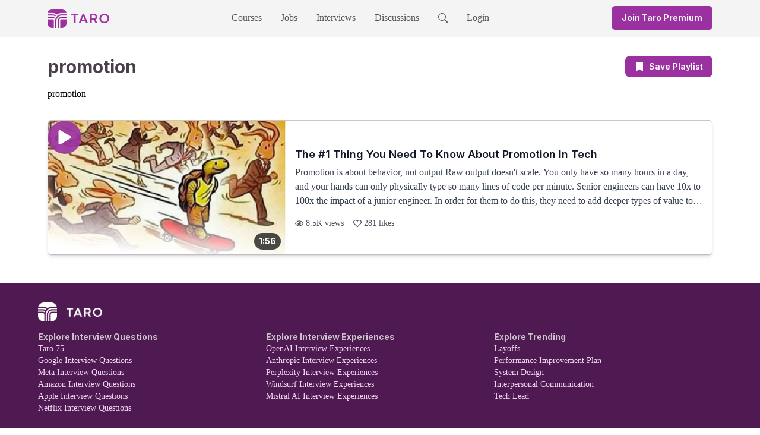

--- FILE ---
content_type: application/javascript; charset=utf-8
request_url: https://www.jointaro.com/_next/static/chunks/pages/interviews/companies/%5BcompanySlug%5D-d11f62f67f63aaa8.js
body_size: 17644
content:
(self.webpackChunk_N_E=self.webpackChunk_N_E||[]).push([[1007],{685:(e,s,t)=>{"use strict";t.r(s),t.d(s,{__N_SSP:()=>ez,default:()=>eB});var n=t(6029),r=t(55729),l=function(e){return e.DATA_STRUCTURES_ALGORITHMS="dsa",e.EXPERIENCES="experiences",e.WORKING_HERE="working-here",e}({});let a=[{key:"dsa",label:"Data Structures & Algorithms"},{key:"experiences",label:"Interview Experiences"},{key:"working-here",label:"Working Here"}];function i(e){let{activeTab:s,onTabChange:t}=e,l=(0,r.useRef)({}),i=(0,r.useRef)(null);return(0,r.useEffect)(()=>{let e=l.current[s];e&&i.current&&e.scrollIntoView({behavior:"smooth",block:"nearest",inline:"center"})},[s]),(0,n.jsx)("div",{className:"-mx-4",children:(0,n.jsx)("nav",{className:"w-screen px-4",children:(0,n.jsx)("ul",{ref:i,className:"scrollbar-hide shadow-primary/10 border-light-medium bg-light-medium flex min-h-[56px] items-center overflow-x-auto rounded-lg border px-2 py-2 shadow-md",children:a.map(e=>(0,n.jsx)("li",{ref:s=>{l.current[e.key]=s},className:"mx-1 flex-shrink-0",children:(0,n.jsx)("button",{type:"button",className:"focus:ring-primary-pure/40 flex items-center justify-center whitespace-nowrap rounded-lg px-4 py-3 text-[15px] font-normal transition-colors focus:outline-none\n                  ".concat(s===e.key?"bg-primary-pure text-white shadow-sm":"hover:bg-primary-light hover:text-primary-pure text-dark-intermediate bg-transparent","\n                "),onClick:()=>t(e.key),"aria-current":s===e.key?"page":void 0,children:(0,n.jsx)("span",{className:"leading-none",children:e.label})})},e.key))})})})}var c=t(81759),o=t(66868),d=t(47098),m=t(25576),x=t(63078),u=t(73891);function h(e){let{companyName:s,logoUrl:t,numQuestionsCompleted:r,progressPercentage:l,totalQuestions:a,titleSuffix:i="Interview Guide"}=e,{signedInUser:c}=(0,u.A)();return(0,n.jsx)("div",{className:"border-grey-200 rounded-lg border bg-white px-4 pb-4 pt-4 sm:px-2 sm:pb-0 sm:pt-0",children:(0,n.jsxs)("div",{className:"flex flex-col sm:flex-row sm:items-center sm:justify-between",children:[(0,n.jsxs)("div",{className:"flex items-center gap-1",children:[(0,n.jsx)("div",{className:"flex h-16 w-16 items-center justify-center overflow-hidden sm:h-20 sm:w-20",children:(0,n.jsx)(m.A,{src:t,size:64,hasBorder:!0})}),(0,n.jsx)("div",{className:"flex items-center",children:(0,n.jsxs)("h1",{className:"text-dark-medium ml-1 text-lg font-bold sm:ml-0 md:text-2xl",children:[s,(0,n.jsxs)("span",{className:"inline",children:[" ",i]})]})})]}),(0,n.jsx)("div",{className:"-ml-4 mr-2 flex-shrink-0 self-start sm:ml-0 sm:self-auto",children:c&&a>0?(0,n.jsx)("div",{className:"-mb-4 sm:mb-0",children:(0,n.jsx)(x.A,{completedCount:r,progressPercentage:l,totalCount:a,isHomepage:!0,singleLineText:!0})}):(0,n.jsx)("div",{className:"hidden flex-shrink-0 self-center sm:block sm:self-auto",children:(0,n.jsx)("div",{className:"h-24 w-24"})})})]})})}var g=t(95669),p=t.n(g),f=t(80901),j=t(91303),b=t(25636);let v=function(){return(0,n.jsxs)("div",{className:"border-grey-200 rounded-lg border bg-white p-3",children:[(0,n.jsx)("div",{className:"bg-grey-200 mb-1 h-6 w-32 animate-pulse rounded"}),(0,n.jsxs)("div",{className:"flex items-center gap-2",children:[(0,n.jsxs)("div",{className:"flex-1 space-y-3",children:[(0,n.jsx)("div",{className:"bg-grey-200 h-4 animate-pulse rounded"}),(0,n.jsx)("div",{className:"bg-grey-200 h-4 w-4/5 animate-pulse rounded"}),(0,n.jsx)("div",{className:"bg-grey-200 h-4 w-3/4 animate-pulse rounded"})]}),(0,n.jsx)("div",{className:"flex items-center justify-center",children:(0,n.jsx)("div",{className:"bg-grey-200 relative flex-shrink-0 animate-pulse rounded-full",style:{width:90,height:90}})})]})]})};var y=t(36300);let N=e=>{let{companySlug:s,currentJobTitles:t,setCurrentJobTitles:l,onDropdownStateChange:a}=e,[i,o]=(0,r.useState)(!1),[d,m]=(0,r.useState)(""),[x,u]=(0,r.useState)(""),[h,g]=(0,r.useState)([]),[p,f]=(0,r.useState)(-1),j=(0,r.useRef)(null),b=(0,r.useRef)(null);(0,r.useEffect)(()=>{null==a||a(i)},[i,a]),(0,r.useEffect)(()=>{let e=setTimeout(()=>{u(d)},250);return()=>clearTimeout(e)},[d]),(0,r.useEffect)(()=>{if(""===x.trim()){g([]),f(-1);return}(async()=>{try{let e=await fetch("/api/interview-insights-v2/company/".concat(s,"/job-titles?query=").concat(encodeURIComponent(x)));if(e.ok){let s=(await e.json()).filter(e=>!t.includes(e.jobTitle));g(s),f(s.length>0?0:-1)}else g([])}catch(e){console.error("Error fetching job title suggestions:",e),g([])}})()},[x,s,t]),(0,r.useEffect)(()=>{let e=e=>{b.current&&!b.current.contains(e.target)&&j.current&&!j.current.contains(e.target)&&o(!1)};return document.addEventListener("mousedown",e),()=>document.removeEventListener("mousedown",e)},[]);let v=e=>{m(""),o(!1),f(-1),l([...t,e.jobTitle])};return(0,n.jsxs)("div",{className:"flex flex-col gap-1",children:[(0,n.jsx)("label",{className:"text-grey-700 block text-sm font-semibold",children:"Job Title"}),(0,n.jsxs)("div",{className:"relative",ref:b,children:[(0,n.jsx)("div",{className:"text-grey-400 pointer-events-none absolute left-4 top-1/2 -translate-y-1/2",children:(0,n.jsx)(c._yv,{})}),(0,n.jsx)("input",{ref:j,type:"text",value:d,onChange:e=>{m(e.target.value),o(!0)},onFocus:()=>{h.length>0&&o(!0)},onKeyDown:e=>{if(i&&0!==h.length)switch(e.key){case"ArrowDown":e.preventDefault(),f(e=>e<h.length-1?e+1:e);break;case"ArrowUp":e.preventDefault(),f(e=>e>0?e-1:-1);break;case"Enter":e.preventDefault(),p>=0&&v(h[p]);break;case"Escape":o(!1),f(-1)}},placeholder:"Add job titles (e.g. Back-end Engineer)",autoComplete:"new-password",autoCapitalize:"off",spellCheck:"false",className:"focus:ring-grey-300 text-grey-800 border-grey-300 focus:border-grey-300 text-md w-full rounded-lg border bg-white py-3 pl-10 pr-4 text-left [-moz-appearance:textfield] focus:outline-none [&::-webkit-inner-spin-button]:appearance-none [&::-webkit-outer-spin-button]:appearance-none"}),i&&h.length>0&&(0,n.jsx)("div",{className:"border-light-intermediate absolute left-0 top-full z-20 mt-1 w-full overflow-hidden rounded-md border bg-white shadow-lg",children:h.map((e,s)=>(0,n.jsx)("button",{type:"button",onClick:()=>v(e),className:"w-full px-3 py-2 text-left ".concat(s===p?"bg-grey-100":"hover:bg-grey-200"),children:(0,n.jsxs)("div",{className:"flex items-center justify-between",children:[(0,n.jsx)("span",{children:((e,s)=>{if(!s.trim())return e;let t=e.toLowerCase(),r=s.toLowerCase(),l=t.indexOf(r);if(-1===l)return e;let a=e.slice(0,l),i=e.slice(l,l+s.length),c=e.slice(l+s.length);return(0,n.jsxs)(n.Fragment,{children:[a,(0,n.jsx)("strong",{className:"font-semibold",children:i}),c]})})(e.jobTitle,d)}),(0,n.jsx)("span",{className:"text-grey-500 text-xs",children:e.count})]})},s))})]}),(0,n.jsx)("div",{className:"mt-1 flex flex-wrap gap-1 pb-2",children:t.map(e=>(0,n.jsxs)("div",{className:"bg-grey-100 text-grey-800 flex items-center gap-1 rounded-full px-3 py-1 text-sm",children:[(0,n.jsx)("span",{children:e}),(0,n.jsx)("button",{type:"button",onClick:()=>{l(t.filter(s=>s!==e))},className:"text-grey-500 hover:text-grey-700 ml-1",children:"\xd7"})]},e))})]})};var w=t(88052);function E(e){let{isOpen:s,onClose:t,onApplyFilters:l,initialFilters:a={},companySlug:i}=e,[o,d]=(0,r.useState)({jobTitles:[],location:[],offerDecision:null,experienceSentiment:null,...a});return((0,r.useEffect)(()=>{d({jobTitles:[],location:[],offerDecision:null,experienceSentiment:null,...a})},[a]),s)?(0,n.jsx)("div",{className:"fixed inset-0 z-50 overflow-y-auto",children:(0,n.jsxs)("div",{className:"flex min-h-screen items-center justify-center p-4",children:[(0,n.jsx)("div",{className:"fixed inset-0 bg-black bg-opacity-50 transition-opacity",onClick:t}),(0,n.jsxs)("div",{className:"relative w-full max-w-md transform overflow-hidden rounded-lg bg-white shadow-xl transition-all",children:[(0,n.jsxs)("div",{className:"flex items-center justify-between px-6 py-6",children:[(0,n.jsx)("h3",{className:"text-grey-900 text-xl font-bold",children:"Filter Experiences"}),(0,n.jsx)("button",{onClick:t,className:"text-grey-400 hover:text-grey-600 transition-colors",children:(0,n.jsx)(w.WQq,{className:"h-6 w-6"})})]}),(0,n.jsx)("div",{className:"border-grey-200 border-t"}),(0,n.jsxs)("div",{className:"p-6",children:[(0,n.jsx)(N,{companySlug:i,currentJobTitles:o.jobTitles||[],setCurrentJobTitles:e=>{d(s=>({...s,jobTitles:e}))}}),(0,n.jsx)("div",{children:(0,n.jsx)(y.A,{selectedLocations:o.location,onLocationsChange:e=>{d(s=>({...s,location:e}))},label:"Location",barSize:"large",pillSize:"small",labelSize:"small"})}),(0,n.jsxs)("div",{className:"mt-6",children:[(0,n.jsx)("label",{className:"text-grey-700 mb-1 block text-sm font-medium",children:"Offer Status"}),(0,n.jsx)("div",{className:"flex gap-2",children:[b.Hi.NO_OFFER,b.Hi.ACCEPTED_OFFER].map(e=>(0,n.jsx)("button",{onClick:()=>{d(s=>({...s,offerDecision:s.offerDecision===e?null:e}))},className:"rounded-full px-4 py-2 text-sm font-medium transition-colors ".concat(o.offerDecision===e?(e=>{switch(e){case b.Hi.ACCEPTED_OFFER:case b.Hi.DECLINED_OFFER:return"bg-green-100 text-green-800";case b.Hi.NO_OFFER:return"bg-red-100 text-red-800";default:return"bg-grey-200 text-grey-900 hover:bg-grey-300"}})(e):"bg-grey-100 text-grey-800 hover:bg-grey-200"),children:(e=>{switch(e){case b.Hi.ACCEPTED_OFFER:return"Got Offer";case b.Hi.DECLINED_OFFER:return"Declined Offer";case b.Hi.NO_OFFER:return"No Offer";default:return e}})(e)},e))})]}),(0,n.jsxs)("div",{className:"mt-4",children:[(0,n.jsx)("label",{className:"text-grey-700 mb-1 block text-sm font-medium",children:"Experience Type"}),(0,n.jsx)("div",{className:"flex gap-2",children:[b.YW.NEGATIVE,b.YW.NEUTRAL,b.YW.POSITIVE].map(e=>(0,n.jsx)("button",{onClick:()=>{d(s=>({...s,experienceSentiment:s.experienceSentiment===e?null:e}))},className:"rounded-full px-4 py-2 text-sm font-medium capitalize transition-colors ".concat(o.experienceSentiment===e?(e=>{switch(e){case b.YW.POSITIVE:return"bg-green-100 text-green-800";case b.YW.NEGATIVE:return"bg-red-100 text-red-800";case b.YW.NEUTRAL:return"bg-yellow-100 text-yellow-800";default:return"bg-grey-200 text-grey-900 hover:bg-grey-300"}})(e):"bg-grey-100 text-grey-800 hover:bg-grey-200"),children:e},e))})]})]}),(0,n.jsx)("div",{className:"border-grey-200 mb-6 border-t"}),(0,n.jsxs)("div",{className:"flex items-center justify-between px-6 pb-6",children:[(0,n.jsx)("button",{onClick:()=>{d({jobTitles:[],location:[],offerDecision:null,experienceSentiment:null})},className:"text-grey-600 hover:text-grey-800 text-sm",children:"Clear All Filters"}),(0,n.jsx)("button",{onClick:()=>{l(o),t()},className:"bg-primary-pure hover:bg-primary-dark rounded-md p-3 text-sm font-bold text-white",children:(0,n.jsxs)("span",{className:"flex items-center justify-center gap-2",children:["Apply Filters",(0,n.jsx)(c.YsJ,{className:"h-4 w-4"})]})})]})]})]})}):null}function k(e){let{filters:s,onRemoveFilter:t}=e;return s.jobTitles.length>0||s.location.length>0||null!==s.offerDecision||null!==s.experienceSentiment?(0,n.jsxs)("div",{className:"flex flex-wrap items-center justify-end gap-2",children:[s.jobTitles.map((e,s)=>(0,n.jsxs)("span",{className:"inline-flex items-center gap-1 rounded-full bg-blue-100 px-3 py-1 text-sm font-medium text-blue-800",children:[e,(0,n.jsx)("button",{onClick:()=>t(b.RJ.JOB_TITLE,e),className:"ml-1 hover:opacity-70",children:(0,n.jsx)(w.WQq,{className:"h-4 w-4"})})]},s)),s.location.map(e=>(0,n.jsxs)("span",{className:"inline-flex items-center gap-1 rounded-full bg-purple-100 px-3 py-1 text-sm font-medium text-purple-800",children:[e.name,(0,n.jsx)("button",{onClick:()=>t(b.RJ.LOCATION,e.name),className:"ml-1 hover:opacity-70",children:(0,n.jsx)(w.WQq,{className:"h-4 w-4"})})]},e.id)),s.offerDecision&&(0,n.jsxs)("span",{className:"inline-flex items-center gap-1 rounded-full px-3 py-1 text-sm font-medium ".concat((e=>{switch(e){case b.Hi.ACCEPTED_OFFER:case b.Hi.DECLINED_OFFER:return"bg-green-100 text-green-800";case b.Hi.NO_OFFER:return"bg-red-100 text-red-800";default:return"bg-grey-100 text-grey-800"}})(s.offerDecision)),children:[(e=>{switch(e){case b.Hi.ACCEPTED_OFFER:return"Got Offer";case b.Hi.DECLINED_OFFER:return"Declined Offer";case b.Hi.NO_OFFER:return"No Offer";default:return e}})(s.offerDecision),(0,n.jsx)("button",{onClick:()=>t(b.RJ.OFFER_DECISION,null),className:"ml-1 hover:opacity-70",children:(0,n.jsx)(w.WQq,{className:"h-4 w-4"})})]}),s.experienceSentiment&&(0,n.jsxs)("span",{className:"inline-flex items-center gap-1 rounded-full px-3 py-1 text-sm font-medium capitalize ".concat((e=>{switch(e){case b.YW.POSITIVE:return"bg-green-100 text-green-800";case b.YW.NEGATIVE:return"bg-red-100 text-red-800";case b.YW.NEUTRAL:return"bg-yellow-100 text-yellow-800";default:return"bg-grey-200 text-grey-900"}})(s.experienceSentiment)),children:[s.experienceSentiment,(0,n.jsx)("button",{onClick:()=>t(b.RJ.EXPERIENCE_SENTIMENT,null),className:"ml-1 hover:opacity-70",children:(0,n.jsx)(w.WQq,{className:"h-4 w-4"})})]})]}):null}var S=t(86809);function L(e){let{searchQuery:s,onSearchChange:t,onFilterClick:r,experiencesCount:l,totalExperiencesCount:a,isLoading:i,activeFilters:o,onRemoveFilter:d,isAuthenticated:m}=e;return(0,n.jsxs)("div",{className:"space-y-4",children:[(0,n.jsxs)("div",{className:"flex items-center gap-4",children:[(0,n.jsxs)("div",{className:"relative flex-1",children:[(0,n.jsx)("div",{className:"pointer-events-none absolute inset-y-0 left-0 flex items-center pl-3",children:(0,n.jsx)(c.KSO,{className:"text-grey-400 h-4 w-4"})}),(0,n.jsx)("input",{type:"text",value:s,onChange:e=>t(e.target.value),placeholder:"Search interview experiences (e.g. ghost, recruiter, offer)",className:"focus:ring-grey-300 text-grey-800 border-grey-300 focus:border-grey-300 text-md placeholder-grey-500 w-full rounded-lg border bg-white py-2 pl-10 pr-4 text-left focus:outline-none"}),s&&(0,n.jsx)("button",{onClick:()=>t(""),className:"text-grey-400 hover:text-grey-600 absolute inset-y-0 right-0 flex items-center pr-3",children:(0,n.jsx)(w.WQq,{className:"h-4 w-4"})})]}),(0,n.jsxs)("button",{onClick:r,className:"bg-primary-pure hover:bg-primary-dark inline-flex items-center rounded-md border border-transparent px-4 py-2.5 text-sm font-medium text-white transition-colors focus:outline-none",children:[(0,n.jsx)(c.YsJ,{className:"mr-2 h-4 w-4"}),"Filters"]})]}),(0,n.jsxs)("div",{className:"flex flex-col gap-4 sm:flex-row sm:items-center sm:justify-between",children:[i?(0,n.jsx)("div",{className:"bg-grey-200 h-5 w-32 animate-pulse rounded"}):(0,n.jsx)("p",{className:"text-grey-600 whitespace-nowrap text-base",children:!m&&a>l?"Showing ".concat((0,S.HY)(l)," of ").concat((0,S.HY)(a)," interview ").concat(1===a?"experience":"experiences"):"Showing ".concat((0,S.HY)(l)," interview ").concat(1===l?"experience":"experiences")}),(0,n.jsx)(k,{filters:o,onRemoveFilter:d})]})]})}var T=t(92297),C=t(51667);function O(e){let{experienceId:s,upvotes:t,downvotes:l,showLabel:a=!1,userVote:i,companyName:d}=e,[m,x]=(0,r.useState)(t),[h,g]=(0,r.useState)(l),[p,f]=(0,r.useState)(i===b.gH.HELPFUL?b.gH.HELPFUL:i===b.gH.UNHELPFUL?b.gH.UNHELPFUL:null),[j,v]=(0,r.useState)(!1),[y,N]=(0,r.useState)(!1),{isAuthLoading:w,signedInUser:E}=(0,u.A)(),k=async e=>{let t;if(j)return;if(!w&&!E)return void N(!0);v(!0);let n=m,r=h,l=p;e===p?(l=null,e===b.gH.HELPFUL?(t=b.gH.UNDO_HELPFUL,n=m-1):(t=b.gH.UNDO_UNHELPFUL,r=h-1)):(l=e,e===b.gH.HELPFUL?(t=b.gH.HELPFUL,n=m+1,p===b.gH.UNHELPFUL&&(r=h-1)):(t=b.gH.UNHELPFUL,r=h+1,p===b.gH.HELPFUL&&(n=m-1))),x(n),g(r),f(l);try{await fetch("/api/interview-insights-v2/experience/helpfulness-vote",{method:"POST",headers:{"Content-Type":"application/json"},body:JSON.stringify({interviewExperienceId:s,voteType:t})}),E&&(0,o.AF)({id:crypto.randomUUID(),company:d,interview_experience_id:s,user_id:E.userId,vote_value:t,created_at:Math.round(Date.now()/1e3)})}catch(e){console.warn("Failed to record helpfulness vote for interview experience:",s,e)}finally{v(!1)}};return(0,n.jsxs)(n.Fragment,{children:[(0,n.jsxs)("div",{className:"flex items-center",children:[a&&(0,n.jsx)("div",{className:"hidden sm:block",children:(0,n.jsx)("span",{className:"text-grey-600 mr-4 text-sm",children:"Was this helpful?"})}),(0,n.jsxs)("div",{className:"flex gap-3",children:[(0,n.jsxs)("button",{type:"button",onClick:e=>{e.preventDefault(),e.stopPropagation(),k(b.gH.HELPFUL)},disabled:j,className:"flex items-center gap-2 rounded-lg border px-3 py-3 transition-colors ".concat(p===b.gH.HELPFUL?"border-green-400 bg-green-50":"border-grey-300 bg-white"),children:[(0,n.jsx)(c.U2A,{className:"h-4 w-4 flex-shrink-0 ".concat(p===b.gH.HELPFUL?"text-green-600":"text-grey-600")}),(0,n.jsx)("span",{className:"text-sm font-semibold ".concat(p===b.gH.HELPFUL?"text-green-700":"text-grey-800"),children:"Helpful"}),(0,n.jsxs)("span",{className:"text-sm font-normal ".concat(p===b.gH.HELPFUL?"text-green-700":"text-grey-800"),children:["(",m,")"]})]}),(0,n.jsxs)("button",{type:"button",onClick:e=>{e.preventDefault(),e.stopPropagation(),k(b.gH.UNHELPFUL)},disabled:j,className:"flex items-center gap-2 rounded-lg border px-3 py-3 transition-colors ".concat(p===b.gH.UNHELPFUL?"border-red-400 bg-red-50":"border-grey-300 bg-white"),children:[(0,n.jsx)(c.rYl,{className:"h-4 w-4 flex-shrink-0 ".concat(p===b.gH.UNHELPFUL?"text-red-600":"text-grey-600")}),(0,n.jsx)("span",{className:"text-sm font-semibold ".concat(p===b.gH.UNHELPFUL?"text-red-700":"text-grey-800"),children:"Unhelpful"}),(0,n.jsxs)("span",{className:"text-sm font-normal ".concat(p===b.gH.UNHELPFUL?"text-red-700":"text-grey-800"),children:["(",h,")"]})]})]})]}),y&&(0,n.jsx)(C.A,{showImmediately:!0,message:"To leave feedback on this interview experience and unlock the full ".concat(d," Interview Guide, sign in or create your free Taro account."),dismissable:!0,onDismiss:()=>N(!1)})]})}var F=t(82203),R=t.n(F),I=t(34254),A=t(84419),P=t(61604),H=t.n(P);let U=e=>{switch(e){case b.YW.POSITIVE:return(0,n.jsx)(T.tFE,{className:"h-4 w-4 text-green-500"});case b.YW.NEGATIVE:return(0,n.jsx)(T.j0m,{className:"h-4 w-4 text-red-500"});case b.YW.NEUTRAL:default:return(0,n.jsx)(c.MV8,{className:"h-4 w-4 text-yellow-500"})}},D=e=>{switch(e){case b.YW.POSITIVE:return"Positive Experience";case b.YW.NEGATIVE:return"Negative Experience";case b.YW.NEUTRAL:default:return"Neutral Experience"}},_=e=>{switch(e){case b.YW.POSITIVE:return"bg-green-100 text-green-800";case b.YW.NEGATIVE:return"bg-red-100 text-red-800";case b.YW.NEUTRAL:default:return"bg-yellow-100 text-yellow-800"}},V=e=>{switch(e){case b.Hi.ACCEPTED_OFFER:case b.Hi.DECLINED_OFFER:return(0,n.jsx)(c.CMH,{className:"h-4 w-4 text-green-500"});case b.Hi.NO_OFFER:default:return(0,n.jsx)(c.QCr,{className:"h-4 w-4 text-red-500"})}},Y=e=>{switch(e){case b.Hi.ACCEPTED_OFFER:return"Got Offer";case b.Hi.DECLINED_OFFER:return"Declined Offer";case b.Hi.NO_OFFER:default:return"No Offer"}},W=e=>{switch(e){case b.Hi.ACCEPTED_OFFER:case b.Hi.DECLINED_OFFER:return"bg-green-100 text-green-800";case b.Hi.NO_OFFER:default:return"bg-red-100 text-red-800"}};function M(e,s){let t=((e,s,t)=>{let n=[];return e&&n.push(e),s&&n.push(s),t&&n.push(t),n.join(", ")||"Location not specified"})(e.city,e.state,e.country),n=H().utc(new Date(e.timeOfInterview)).format("MMMM D, YYYY"),r=e.processTranslated&&e.contentLanguage&&"english"!==e.contentLanguage,l=s?e.process:e.processTranslated||e.process;return{location:t,interviewDate:n,hasTranslation:r,processContent:l,questionsContent:s?e.questions:e.questionsTranslated||e.questions,jobTitle:s?e.jobTitle:e.jobTitleTranslated||e.jobTitle}}function q(e){let{experience:s,companyName:t}=e,[l,a]=(0,r.useState)(!1),[i,o]=(0,r.useState)(!1),d=(0,r.useRef)(null),{location:m,interviewDate:x,hasTranslation:u,processContent:h,questionsContent:g,jobTitle:p}=M(s,i);return(0,r.useEffect)(()=>{if(!d.current)return;let e=d.current,s=()=>{a(e.scrollHeight>256)};s();let t=new ResizeObserver(()=>{s()});return t.observe(e),()=>{t.disconnect()}},[]),(0,n.jsx)(R(),{href:"/interviews/companies/".concat(s.companySlug,"/experiences/").concat(s.pageSlug),className:"block",target:"_blank",children:(0,n.jsxs)("div",{className:"border-grey-200 cursor-pointer rounded-lg border bg-white p-6 transition-shadow hover:shadow-md",children:[(0,n.jsxs)("div",{className:"flex items-start justify-between",children:[(0,n.jsxs)("div",{className:"flex-1",children:[(0,n.jsx)("div",{className:"flex items-center gap-2",children:(0,n.jsx)("h3",{className:"text-grey-900 text-lg font-semibold",children:p})}),(0,n.jsxs)("p",{className:"text-grey-600 text-sm",children:[m," • ",x]})]}),(0,n.jsxs)("div",{className:"ml-4 flex gap-2",children:[(0,n.jsxs)("div",{className:"inline-flex items-center gap-1 rounded-full px-2 py-1 text-xs font-medium ".concat(_(s.experienceSentiment)),children:[U(s.experienceSentiment),D(s.experienceSentiment)]}),(0,n.jsxs)("div",{className:"inline-flex items-center gap-1 rounded-full px-2 py-1 text-xs font-medium ".concat(W(s.offerDecision)),children:[V(s.offerDecision),Y(s.offerDecision)]})]})]}),(0,n.jsxs)("div",{className:"relative",children:[(0,n.jsxs)("div",{ref:d,style:{maxHeight:l?"".concat(256,"px"):"none",overflow:l?"hidden":"visible"},className:"mt-4 space-y-4",children:[(0,n.jsxs)("div",{children:[(0,n.jsx)("h4",{className:"text-grey-900 mb-2 font-semibold",children:"Process"}),(0,n.jsx)("div",{className:"text-grey-600 text-sm",children:(0,n.jsx)(I.A,{children:h})})]}),g&&(0,n.jsxs)("div",{children:[(0,n.jsx)("h4",{className:"text-grey-900 mb-2 font-semibold",children:"Questions"}),(0,n.jsx)("div",{className:"text-grey-600 text-sm",children:(0,n.jsx)(I.A,{children:g})})]})]}),l&&(0,n.jsx)("div",{className:"pointer-events-none absolute bottom-0 left-0 right-0 h-8 bg-gradient-to-t from-white to-transparent"})]}),l&&(0,n.jsx)("div",{className:"pt-2",children:(0,n.jsx)("span",{className:"text-primary-pure text-sm font-medium",children:"Read Full Experience →"})}),u&&(0,n.jsxs)("div",{onClick:e=>{e.preventDefault(),o(!i)},className:"mt-4 flex cursor-pointer items-center justify-between rounded-lg border border-blue-200 bg-blue-50 px-3 py-2 text-blue-700 transition-colors hover:bg-blue-100",children:[(0,n.jsxs)("div",{className:"flex items-center gap-2",children:[(0,n.jsx)(c.f35,{className:"text-blue-500"}),(0,n.jsx)("span",{className:"text-sm",children:i?"Original text":"other"===s.contentLanguage?"This content was translated":"Translated from ".concat((0,A.eV)(s.contentLanguage))})]}),(0,n.jsx)("span",{className:"text-sm font-medium text-blue-700 underline",children:i?"View Translation":"View Original"})]}),(0,n.jsx)("div",{className:"border-grey-200 mt-4 border-t pt-4",children:(0,n.jsx)(O,{experienceId:s.id,upvotes:s.upvotes,downvotes:s.downvotes,showLabel:!0,userVote:s.userVote||null,companyName:t||s.companySlug})})]})})}function Q(e){let{experience:s,companyName:t}=e,[l,a]=(0,r.useState)(!1),[i,o]=(0,r.useState)(!1),d=(0,r.useRef)(null),{location:m,interviewDate:x,hasTranslation:u,processContent:h,questionsContent:g,jobTitle:p}=M(s,i);return(0,r.useEffect)(()=>{if(!d.current)return;let e=d.current,s=()=>{a(e.scrollHeight>384)};s();let t=new ResizeObserver(()=>{s()});return t.observe(e),()=>{t.disconnect()}},[]),(0,n.jsx)(R(),{href:"/interviews/companies/".concat(s.companySlug,"/experiences/").concat(s.pageSlug),className:"block",target:"_blank",children:(0,n.jsxs)("div",{className:"border-grey-200 cursor-pointer rounded-lg border bg-white p-4 transition-shadow hover:shadow-md",children:[(0,n.jsxs)("div",{className:"flex flex-col gap-1",children:[(0,n.jsx)("h3",{className:"text-grey-900 text-lg font-semibold",children:p}),(0,n.jsxs)("p",{className:"text-grey-600 text-xs",children:[m," • ",x]}),(0,n.jsxs)("div",{className:"mt-1 flex flex-wrap gap-2",children:[(0,n.jsxs)("span",{className:"inline-flex items-center gap-1 rounded-full px-2 py-1 text-xs font-medium ".concat(_(s.experienceSentiment)),children:[U(s.experienceSentiment),D(s.experienceSentiment)]}),(0,n.jsxs)("span",{className:"inline-flex items-center gap-1 rounded-full px-2 py-1 text-xs font-medium ".concat(W(s.offerDecision)),children:[V(s.offerDecision),Y(s.offerDecision)]})]})]}),(0,n.jsxs)("div",{className:"relative mt-3",children:[(0,n.jsxs)("div",{ref:d,style:{maxHeight:l?"".concat(384,"px"):"none",overflow:l?"hidden":"visible"},className:"space-y-3",children:[(0,n.jsxs)("div",{children:[(0,n.jsx)("h4",{className:"text-grey-900 mb-1 text-lg font-semibold",children:"Process"}),(0,n.jsx)("div",{children:(0,n.jsx)(I.A,{children:h})})]}),g&&(0,n.jsxs)("div",{children:[(0,n.jsx)("h4",{className:"text-grey-900 mb-1 text-lg font-semibold",children:"Questions"}),(0,n.jsx)("div",{children:(0,n.jsx)(I.A,{children:g})})]})]}),l&&(0,n.jsx)("div",{className:"pointer-events-none absolute bottom-0 left-0 right-0 h-8 bg-gradient-to-t from-white to-transparent"})]}),l&&(0,n.jsx)("div",{className:"pt-2",children:(0,n.jsx)("span",{className:"text-primary-pure text-sm font-medium",children:"Read Full Experience →"})}),u&&(0,n.jsxs)("div",{onClick:e=>{e.preventDefault(),o(!i)},className:"mt-3 flex cursor-pointer items-center justify-between rounded-lg border border-blue-200 bg-blue-50 px-3 py-2 text-blue-700 transition-colors hover:bg-blue-100",children:[(0,n.jsxs)("div",{className:"flex items-center gap-2",children:[(0,n.jsx)(c.f35,{className:"text-blue-500"}),(0,n.jsx)("span",{className:"text-xs",children:i?"Original text":"other"===s.contentLanguage?"This content was translated":"Translated from ".concat((0,A.eV)(s.contentLanguage))})]}),(0,n.jsx)("span",{className:"text-xs font-medium text-blue-700 underline",children:i?"View Translation":"View Original"})]}),(0,n.jsx)("div",{className:"border-grey-200 mt-3 border-t pt-3",children:(0,n.jsx)(O,{experienceId:s.id,upvotes:s.upvotes,downvotes:s.downvotes,showLabel:!1,userVote:s.userVote||null,companyName:t||s.companySlug})})]})})}function G(e){let{experience:s,companyName:t}=e;return(0,n.jsxs)(n.Fragment,{children:[(0,n.jsx)("div",{className:"hidden md:block",children:(0,n.jsx)(q,{experience:s,companyName:t})}),(0,n.jsx)("div",{className:"block md:hidden",children:(0,n.jsx)(Q,{experience:s,companyName:t})})]})}function K(){return(0,n.jsxs)("div",{className:"border-grey-200 animate-pulse rounded-lg border bg-white p-6",children:[(0,n.jsxs)("div",{className:"flex items-start justify-between",children:[(0,n.jsxs)("div",{className:"flex-1",children:[(0,n.jsx)("div",{className:"bg-grey-200 mb-2 h-6 w-48 rounded"}),(0,n.jsx)("div",{className:"bg-grey-200 h-4 w-32 rounded"})]}),(0,n.jsxs)("div",{className:"ml-4 flex gap-2",children:[(0,n.jsx)("div",{className:"bg-grey-200 h-6 w-24 rounded-full"}),(0,n.jsx)("div",{className:"bg-grey-200 h-6 w-20 rounded-full"})]})]}),(0,n.jsxs)("div",{className:"mt-4 space-y-4",children:[(0,n.jsxs)("div",{children:[(0,n.jsx)("div",{className:"bg-grey-200 mb-2 h-4 w-16 rounded"}),(0,n.jsxs)("div",{className:"space-y-2",children:[(0,n.jsx)("div",{className:"bg-grey-200 h-4 w-full rounded"}),(0,n.jsx)("div",{className:"bg-grey-200 h-4 w-3/4 rounded"}),(0,n.jsx)("div",{className:"bg-grey-200 h-4 w-1/2 rounded"})]})]}),(0,n.jsxs)("div",{children:[(0,n.jsx)("div",{className:"bg-grey-200 mb-2 h-4 w-20 rounded"}),(0,n.jsxs)("div",{className:"space-y-2",children:[(0,n.jsx)("div",{className:"bg-grey-200 h-4 w-full rounded"}),(0,n.jsx)("div",{className:"bg-grey-200 h-4 w-2/3 rounded"})]})]})]})]})}function z(){return(0,n.jsxs)("div",{className:"border-grey-200 animate-pulse rounded-lg border bg-white p-4",children:[(0,n.jsxs)("div",{className:"flex flex-col gap-1",children:[(0,n.jsx)("div",{className:"bg-grey-200 h-6 w-full rounded"}),(0,n.jsx)("div",{className:"bg-grey-200 h-3 w-32 rounded"}),(0,n.jsxs)("div",{className:"mt-1 flex gap-2",children:[(0,n.jsx)("div",{className:"bg-grey-200 h-6 w-24 rounded-full"}),(0,n.jsx)("div",{className:"bg-grey-200 h-6 w-20 rounded-full"})]})]}),(0,n.jsxs)("div",{className:"mt-3 space-y-3",children:[(0,n.jsxs)("div",{children:[(0,n.jsx)("div",{className:"bg-grey-200 mb-1 h-5 w-16 rounded"}),(0,n.jsxs)("div",{className:"space-y-2",children:[(0,n.jsx)("div",{className:"bg-grey-200 h-4 w-full rounded"}),(0,n.jsx)("div",{className:"bg-grey-200 h-4 w-3/4 rounded"}),(0,n.jsx)("div",{className:"bg-grey-200 h-4 w-1/2 rounded"})]})]}),(0,n.jsxs)("div",{children:[(0,n.jsx)("div",{className:"bg-grey-200 mb-1 h-5 w-20 rounded"}),(0,n.jsxs)("div",{className:"space-y-2",children:[(0,n.jsx)("div",{className:"bg-grey-200 h-4 w-full rounded"}),(0,n.jsx)("div",{className:"bg-grey-200 h-4 w-2/3 rounded"})]})]})]})]})}function B(){return(0,n.jsxs)(n.Fragment,{children:[(0,n.jsx)("div",{className:"hidden md:block",children:(0,n.jsx)(K,{})}),(0,n.jsx)("div",{className:"block md:hidden",children:(0,n.jsx)(z,{})})]})}var J=t(73057);let X={BACKGROUND:"#e5e7eb",SUCCESS:"#22c55e",FAILURE:"#ef4444"};function Z(e){let{offerRate:s}=e,t=2*Math.PI*40.5,r=s/100*t,l=t-r;return(0,n.jsxs)("div",{className:"relative flex-shrink-0",style:{width:90,height:90},children:[(0,n.jsxs)("svg",{width:90,height:90,className:"-rotate-90 transform",children:[(0,n.jsx)("circle",{cx:45,cy:45,r:40.5,fill:"none",stroke:X.BACKGROUND,strokeWidth:9}),s>0&&(0,n.jsx)("circle",{cx:45,cy:45,r:40.5,fill:"none",stroke:X.SUCCESS,strokeWidth:9,strokeDasharray:"".concat(r," ").concat(t),strokeDashoffset:0,strokeLinecap:"square"}),(0,n.jsx)("circle",{cx:45,cy:45,r:40.5,fill:"none",stroke:X.FAILURE,strokeWidth:9,strokeDasharray:"".concat(l," ").concat(t),strokeDashoffset:-r,strokeLinecap:"butt"})]}),(0,n.jsx)("div",{className:"absolute inset-0 flex items-center justify-center",children:(0,n.jsxs)("span",{className:"text-grey-900 text-2xl font-bold leading-none",children:[s,"%"]})})]})}function $(e){let{metrics:s}=e,{offerRate:t,toughnessDescription:r,toughnessKeyPhrase:l,passRate:a,failRate:i}=s;return(0,n.jsxs)("div",{className:"border-grey-200 rounded-lg border bg-white p-3",children:[(0,n.jsx)("h2",{className:"text-grey-900 text-lg font-semibold",children:"Interview Toughness"}),(0,n.jsxs)("div",{className:"flex items-center gap-6",children:[(0,n.jsx)("div",{className:"flex-1",children:(0,n.jsxs)("p",{className:"text-grey-700 text-sm leading-relaxed",children:[function(e,s){let t=e.toLowerCase().indexOf(s.toLowerCase());return(0,n.jsxs)(n.Fragment,{children:[e.slice(0,t),(0,n.jsx)("em",{className:"italic",children:e.slice(t,t+s.length)}),e.slice(t+s.length)]})}(r,l)," ",t<40?"Only ":"",(0,n.jsxs)("span",{className:"font-medium text-green-600",children:[a,"%"]})," of engineers pass while the remaining"," ",(0,n.jsxs)("span",{className:"font-medium text-red-600",children:[i,"%"]})," are rejected."]})}),(0,n.jsx)("div",{className:"flex items-center justify-center",children:(0,n.jsx)(Z,{offerRate:t})})]})]})}var ee=t(78062);let es=function(e){let{companyName:s,companySlug:t,type:r=j.KC.DSA_QUESTIONS}=e;return(0,n.jsxs)("div",{className:"border-grey-200 mb-8 mt-4 flex min-h-[400px] flex-col items-center justify-center space-y-6 rounded-lg border pb-6",children:[(0,n.jsx)("div",{className:"text-center",children:(0,n.jsx)(ee.A,{animationPath:"/lottie/no_content_found.json",className:"m-auto h-48 w-48"})}),(0,n.jsxs)("div",{className:"text-center",children:[(0,n.jsxs)(f.A,{level:2,children:[s||t," has no tagged interview ",r]}),(0,n.jsxs)("p",{className:"text-grey-600 pt-4 text-base",children:["In the meantime, you can go check out other tech companies with ",r," ","attached."]})]}),(0,n.jsx)(R(),{href:"/interviews/companies",className:"bg-primary-pure hover:bg-primary-dark text-light-medium inline-block rounded-lg px-6 py-3 font-semibold shadow-md transition-colors",children:"View Other Companies"})]})},et={BACKGROUND:"#e5e7eb",POSITIVE:"#22c55e",NEUTRAL:"#f59e0b",NEGATIVE:"#ef4444"};function en(e){let{positivePercentage:s,neutralPercentage:t,negativePercentage:r,sentimentScore:l}=e,a=2*Math.PI*40.5,i=s/100*a,c=t/100*a,o=r/100*a;return(0,n.jsxs)("div",{className:"relative flex-shrink-0",style:{width:90,height:90},children:[(0,n.jsxs)("svg",{width:90,height:90,className:"-rotate-90 transform",children:[(0,n.jsx)("circle",{cx:45,cy:45,r:40.5,fill:"none",stroke:et.BACKGROUND,strokeWidth:9}),s>0&&(0,n.jsx)("circle",{cx:45,cy:45,r:40.5,fill:"none",stroke:et.POSITIVE,strokeWidth:9,strokeDasharray:"".concat(i," ").concat(a),strokeDashoffset:0,strokeLinecap:"square"}),t>0&&(0,n.jsx)("circle",{cx:45,cy:45,r:40.5,fill:"none",stroke:et.NEUTRAL,strokeWidth:9,strokeDasharray:"".concat(c," ").concat(a),strokeDashoffset:-i,strokeLinecap:"square"}),r>0&&(0,n.jsx)("circle",{cx:45,cy:45,r:40.5,fill:"none",stroke:et.NEGATIVE,strokeWidth:9,strokeDasharray:"".concat(o," ").concat(a),strokeDashoffset:-(i+c),strokeLinecap:"square"})]}),(0,n.jsx)("div",{className:"absolute inset-0 flex items-center justify-center",children:(0,n.jsxs)("span",{className:"text-grey-900 mr-1 text-2xl font-bold leading-none",children:[l>0?"+":"",l]})})]})}function er(e){let{metrics:s,companyName:t}=e,{positivePercent:r,neutralPercent:l,negativePercent:a,qualityScore:i,sentimentLabel:c}=s;return(0,n.jsxs)("div",{className:"border-grey-200 rounded-lg border bg-white p-3",children:[(0,n.jsx)("h2",{className:"text-grey-900 text-lg font-semibold",children:"Process Quality"}),(0,n.jsxs)("div",{className:"flex items-center gap-6",children:[(0,n.jsx)("div",{className:"flex-1",children:(0,n.jsxs)("p",{className:"text-grey-700 text-sm leading-relaxed",children:["With"," ",(0,n.jsxs)("span",{className:"font-semibold text-green-500",children:[r,"%"]})," ","of engineers reporting a positive experience,"," ",(0,n.jsxs)("span",{className:"font-semibold text-yellow-500",children:[l,"%"]})," ","reporting a neutral experience, and"," ",(0,n.jsxs)("span",{className:"font-semibold text-red-500",children:[a,"%"]})," ","reporting a negative experience, engineers overall have"," ",(0,n.jsx)("span",{className:"italic",children:c})," towards"," ",t,"'s interview process."]})}),(0,n.jsx)("div",{className:"flex items-center justify-center",children:(0,n.jsx)(en,{positivePercentage:r,neutralPercentage:l,negativePercentage:a,sentimentScore:i})})]})]})}function el(e){let{companySlug:s,companyName:t}=e;return(0,n.jsx)(ea,{companySlug:s,companyName:t})}function ea(e){let{companySlug:s,companyName:t}=e,{signedInUser:l,isAuthLoading:a}=(0,u.A)(),[i,d]=(0,r.useState)([]),[m,x]=(0,r.useState)(null),[h,g]=(0,r.useState)(1),[p,f]=(0,r.useState)(!1),[y,N]=(0,r.useState)(!0),[w,k]=(0,r.useState)(!0),[S,T]=(0,r.useState)(!1),[C,O]=(0,r.useState)(!0),[F,R]=(0,r.useState)(0),[I,A]=(0,r.useState)(0),[P,H]=(0,r.useState)(""),[U,D]=(0,r.useState)(""),[_,V]=(0,r.useState)(!1),[Y,W]=(0,r.useState)(!1),[M,q]=(0,r.useState)({jobTitles:[],location:[],offerDecision:null,experienceSentiment:null}),[Q,K]=(0,r.useState)({});(0,r.useEffect)(()=>{let e=setTimeout(()=>{D(P),U&&!P&&V(!0)},500);return()=>clearTimeout(e)},[P,U]),(0,r.useEffect)(()=>{P!==U&&T(!0)},[P,U]),(0,r.useEffect)(()=>{if(!l)return;let e=()=>{window.innerHeight+document.documentElement.scrollTop<document.documentElement.offsetHeight-500||p||!C||(f(!0),g(e=>e+1))};return window.addEventListener("scroll",e),()=>window.removeEventListener("scroll",e)},[p,C,l]),(0,r.useEffect)(()=>{(async()=>{try{let e=await fetch("/api/interview-insights-v2/company/".concat(s,"/metrics"));if(!e.ok)return void x(null);let t=await e.json();x(t)}catch(e){console.error("Error fetching metrics:",e),x(null)}finally{k(!1)}})()},[s]),(0,r.useEffect)(()=>{g(1),O(!0),T(!0)},[U,M]),(0,r.useEffect)(()=>{(async()=>{try{let e=await fetch("/api/interview-insights-v2/company/".concat(s,"/experiences"),{method:"POST",headers:{"Content-Type":"application/json"},body:JSON.stringify({page:h,query:U||void 0,jobTitles:M.jobTitles.length>0?M.jobTitles:void 0,location:M.location.length>0?M.location:void 0,offerDecision:M.offerDecision||void 0,experienceSentiment:M.experienceSentiment||void 0})}),t=await e.json();1===h?(d(t.experiences),R(t.numExperiencesDisplayed),A(t.totalExperiencesCount),l||a||K({numOffers:t.numOffers,numTotalQuestions:t.numTotalQuestions,numInterviewExperiences:t.numInterviewExperiences})):d(e=>[...e,...t.experiences]),O(t.hasMore),V(!1)}catch(e){console.error("Error fetching experiences:",e)}finally{f(!1),N(!1),T(!1)}})()},[s,h,U,M,l,a]);let z=(0,r.useCallback)(e=>{H(e)},[]),X=(0,r.useCallback)(()=>{W(!0)},[]),Z=(0,r.useCallback)(e=>{q(e)},[]),ee=(0,r.useCallback)(()=>{W(!1)},[]),et=(0,r.useCallback)((e,s)=>{q(t=>{switch(e){case b.RJ.JOB_TITLE:return{...t,jobTitles:t.jobTitles.filter(e=>e!==s)};case b.RJ.LOCATION:return{...t,location:t.location.filter(e=>e.name!==s)};case b.RJ.OFFER_DECISION:return{...t,offerDecision:s};case b.RJ.EXPERIENCE_SENTIMENT:return{...t,experienceSentiment:s};default:return t}})},[]);return y?(0,n.jsxs)("div",{className:"space-y-4 pb-8",children:[w?(0,n.jsxs)("div",{className:"grid grid-cols-1 gap-4 lg:grid-cols-2 lg:gap-6",children:[(0,n.jsx)(v,{}),(0,n.jsx)(v,{})]}):m?(0,n.jsxs)("div",{className:"grid grid-cols-1 gap-4 lg:grid-cols-2 lg:gap-6",children:[(0,n.jsx)(er,{metrics:m,companyName:t}),(0,n.jsx)($,{metrics:m})]}):null,(0,n.jsx)(L,{searchQuery:P,onSearchChange:z,onFilterClick:X,experiencesCount:0,totalExperiencesCount:0,isLoading:!0,activeFilters:M,onRemoveFilter:et,isAuthenticated:!!l}),Array.from({length:3}).map((e,s)=>(0,n.jsx)(B,{},s)),(0,n.jsx)(E,{isOpen:Y,onClose:ee,onApplyFilters:Z,initialFilters:M,companySlug:s})]}):!i||0!==i.length||y||S?(0,n.jsxs)("div",{className:"space-y-4 pb-8",children:[m&&(0,n.jsxs)("div",{className:"grid grid-cols-1 gap-4 lg:grid-cols-2 lg:gap-6",children:[(0,n.jsx)(er,{metrics:m,companyName:t}),(0,n.jsx)($,{metrics:m})]}),(0,n.jsx)(L,{searchQuery:P,onSearchChange:z,onFilterClick:X,experiencesCount:F,totalExperiencesCount:I,isLoading:S,activeFilters:M,onRemoveFilter:et,isAuthenticated:!!l}),S?Array.from({length:3}).map((e,s)=>(0,n.jsx)(B,{},s)):null==i?void 0:i.map(e=>(0,n.jsx)(G,{experience:e,companyName:t},e.id)),p&&(0,n.jsx)(B,{}),!a&&!l&&t&&(void 0!==Q.numInterviewExperiences||void 0!==Q.numOffers)&&(0,n.jsx)(J.A,{companyName:t,numInterviewExperiences:Q.numInterviewExperiences||0,numOffers:Q.numOffers||0,numTotalQuestions:Q.numTotalQuestions,source:o.UI.COMPANY_INTERVIEW_EXPERIENCES_TAB}),(0,n.jsx)(E,{isOpen:Y,onClose:ee,onApplyFilters:Z,initialFilters:M,companySlug:s})]}):(0,n.jsxs)("div",{className:"space-y-4 pb-8",children:[(U||_||M.jobTitles.length>0||M.location.length>0||M.offerDecision||M.experienceSentiment)&&m&&(0,n.jsxs)("div",{className:"grid grid-cols-1 gap-4 lg:grid-cols-2 lg:gap-6",children:[(0,n.jsx)(er,{metrics:m,companyName:t}),(0,n.jsx)($,{metrics:m})]}),(0,n.jsx)(L,{searchQuery:P,onSearchChange:z,onFilterClick:X,experiencesCount:F,totalExperiencesCount:I,isLoading:!1,activeFilters:M,onRemoveFilter:et,isAuthenticated:!!l}),U||_||M.jobTitles.length>0||M.location.length>0||M.offerDecision||M.experienceSentiment?(0,n.jsxs)("div",{className:"bg-white p-8 text-center",children:[(0,n.jsx)("div",{className:"bg-primary-pure/10 mx-auto mb-4 flex h-16 w-16 items-center justify-center rounded-full",children:(0,n.jsx)(c.qQC,{className:"text-primary-pure h-8 w-8"})}),(0,n.jsx)("h3",{className:"text-dark-medium text-lg font-bold leading-tight",children:"No Interview Experiences Found"}),(0,n.jsx)("p",{className:"text-grey-500 mt-4 text-base",children:"Try relaxing your filters and search again."})]}):(0,n.jsx)(es,{companyName:t,companySlug:s,type:j.KC.EXPERIENCES}),(0,n.jsx)(E,{isOpen:Y,onClose:ee,onApplyFilters:Z,initialFilters:M,companySlug:s})]})}function ei(){return(0,n.jsxs)("div",{className:"border-grey-200 flex w-full flex-col gap-4 border-b border-l border-r bg-white p-4 shadow-md md:flex-row md:items-center",children:[(0,n.jsx)("div",{className:"text-grey-700 flex w-16 items-center justify-center pl-8 text-lg font-bold",children:(0,n.jsx)("div",{className:"bg-grey-200 h-6 w-10 animate-pulse rounded"})}),(0,n.jsxs)("div",{className:"mr-24 w-full min-w-0 flex-1 pl-8",children:[(0,n.jsx)("div",{className:"space-y-2",children:(0,n.jsx)("div",{className:"bg-grey-200 h-6 w-1/2 animate-pulse rounded"})}),(0,n.jsxs)("div",{className:"mt-1 space-y-1",children:[(0,n.jsx)("div",{className:"bg-grey-200 h-3 w-full animate-pulse rounded"}),(0,n.jsx)("div",{className:"bg-grey-200 h-3 w-full animate-pulse rounded"})]}),(0,n.jsxs)("div",{className:"mt-2 flex flex-wrap gap-2",children:[(0,n.jsx)("div",{className:"bg-grey-200 h-5 w-12 animate-pulse rounded-full"}),(0,n.jsx)("div",{className:"bg-grey-200 h-5 w-16 animate-pulse rounded-full"}),(0,n.jsx)("div",{className:"bg-grey-200 h-5 w-14 animate-pulse rounded-full"})]})]}),(0,n.jsx)("div",{className:"flex min-w-[125px] items-center justify-end gap-4",children:(0,n.jsxs)("div",{className:"flex gap-24",children:[(0,n.jsx)("div",{className:"flex w-[80px] justify-center",children:(0,n.jsx)("div",{className:"bg-grey-200 h-6 w-16 animate-pulse rounded-full"})}),(0,n.jsx)("div",{className:"mr-2 flex w-[80px] justify-center",children:(0,n.jsx)("div",{className:"bg-grey-200 h-6 w-16 animate-pulse rounded-full"})})]})})]})}function ec(){return(0,n.jsx)("div",{className:"mb-4 flex w-full flex-col gap-4 rounded-lg bg-white p-4 shadow-md",children:(0,n.jsxs)("div",{className:"w-full min-w-0 flex-1 pb-2",children:[(0,n.jsxs)("div",{className:"flex w-full items-start justify-between gap-2",children:[(0,n.jsx)("div",{className:"min-w-0 flex-1 pr-2",children:(0,n.jsx)("div",{className:"bg-grey-200 h-6 w-1/2 animate-pulse rounded"})}),(0,n.jsx)("div",{children:(0,n.jsx)("div",{className:"bg-grey-200 h-6 w-16 animate-pulse rounded-full"})})]}),(0,n.jsxs)("div",{className:"mt-1 space-y-1",children:[(0,n.jsx)("div",{className:"bg-grey-200 h-3 w-full animate-pulse rounded"}),(0,n.jsx)("div",{className:"bg-grey-200 h-3 w-full animate-pulse rounded"}),(0,n.jsx)("div",{className:"bg-grey-200 h-3 w-2/3 animate-pulse rounded"})]}),(0,n.jsxs)("div",{className:"mt-2 flex flex-wrap gap-2",children:[(0,n.jsx)("div",{className:"bg-grey-200 h-5 w-12 animate-pulse rounded-full"}),(0,n.jsx)("div",{className:"bg-grey-200 h-5 w-16 animate-pulse rounded-full"}),(0,n.jsx)("div",{className:"bg-grey-200 h-5 w-14 animate-pulse rounded-full"})]}),(0,n.jsx)("div",{className:"mt-3",children:(0,n.jsx)("div",{className:"bg-grey-200 h-3 w-2/3 animate-pulse rounded"})})]})})}let eo=function(){return(0,n.jsxs)(n.Fragment,{children:[(0,n.jsx)("div",{className:"hidden md:block",children:(0,n.jsx)(ei,{})}),(0,n.jsx)("div",{className:"block md:hidden",children:(0,n.jsx)(ec,{})})]})};var ed=t(73538);let em=function(e){let{likelihood:s,companyName:t,className:r=""}=e,l=function(e){switch(e){case j.Fh.VERY_LIKELY:return"very likely";case j.Fh.SOMEWHAT_LIKELY:return"somewhat likely";case j.Fh.NOT_LIKELY:default:return"not likely"}}(s),a=function(e){switch(e){case j.Fh.VERY_LIKELY:return"text-green-600";case j.Fh.SOMEWHAT_LIKELY:return"text-yellow-600";case j.Fh.NOT_LIKELY:return"text-red-600";default:return"text-grey-600"}}(s),i=function(e){switch(e){case j.Fh.VERY_LIKELY:return c.U2A;case j.Fh.SOMEWHAT_LIKELY:return c.MV8;case j.Fh.NOT_LIKELY:return c.rYl;default:return c.kQ4}}(s),o="This question is ".concat(l," to be asked in your ").concat(t," interview");return(0,n.jsxs)("div",{className:"flex items-center text-xs font-medium ".concat(a," ").concat(r),children:[(0,n.jsx)("span",{className:"mr-2 flex-shrink-0",children:(0,n.jsx)(i,{size:16,className:a})}),(0,n.jsx)("span",{children:o})]})},ex=function(e){let{likelihood:s,companyName:t,className:r=""}=e,l=function(e){switch(e){case j.Fh.VERY_LIKELY:return"Very likely";case j.Fh.SOMEWHAT_LIKELY:return"Somewhat likely";case j.Fh.NOT_LIKELY:default:return"Not likely"}}(s),a=function(e){switch(e){case j.Fh.VERY_LIKELY:return"bg-green-500";case j.Fh.SOMEWHAT_LIKELY:return"bg-yellow-500";case j.Fh.NOT_LIKELY:return"bg-red-500";default:return"bg-gray-500"}}(s),i=function(e,s){switch(e){case j.Fh.VERY_LIKELY:return"If you have a ".concat(s," interview, it's very likely that you will get this question");case j.Fh.SOMEWHAT_LIKELY:return"If you have a ".concat(s," interview, you might get this question");case j.Fh.NOT_LIKELY:return"If you have a ".concat(s," interview, it's unlikely that you will get this question. ").concat(s," does ask it, but it's rare");default:return"If you have a ".concat(s," interview, you might get this question")}}(s,t);return(0,n.jsxs)("div",{className:"group relative ".concat(r),children:[(0,n.jsx)("span",{className:"whitespace-nowrap rounded-full px-3 py-1 text-xs font-semibold text-white ".concat(a),children:l}),(0,n.jsx)("div",{className:"absolute bottom-full left-1/2 mb-2 -translate-x-1/2 opacity-0 transition-opacity group-hover:opacity-100",children:(0,n.jsxs)("div",{className:"w-[250px] rounded-lg bg-black px-3 py-2 text-xs text-white shadow-lg",children:[i,(0,n.jsx)("div",{className:"absolute left-1/2 top-full -translate-x-1/2 border-4 border-transparent border-t-black"})]})})]})};var eu=t(43377);function eh(e){let{interviewInsight:s,onClick:t,companyName:r,ranking:l,isLast:a}=e,i=(0,eu.xH)(s);return(0,n.jsx)(R(),{href:i,className:"block",target:"_blank",children:(0,n.jsxs)("div",{className:"border-grey-200 hover:border-grey-300 hover:bg-light-medium flex w-full flex-col gap-4 border-l border-r bg-white p-4 md:flex-row md:items-center ".concat(a?"rounded-b-lg border-b":"border-b shadow-md"),onClick:t,children:[(0,n.jsx)("div",{className:"text-grey-700 flex w-12 items-center justify-center pl-10 text-lg font-bold",children:l}),(0,n.jsxs)("div",{className:"mr-24 w-full min-w-0 flex-1 pl-12",children:[(0,n.jsxs)("div",{className:"flex items-center",children:[(0,n.jsx)(f.A,{level:3,as:"span",children:s.summaryInterviewQuestion}),s.isCompleted&&(0,n.jsx)(c.A7C,{className:"ml-2 h-4 w-4 text-green-500"})]}),(0,n.jsx)("p",{className:"text-grey-600 mt-1 line-clamp-2 text-xs",children:s.questionPreview}),(0,n.jsx)("div",{className:"mt-2 flex flex-wrap gap-2",children:(s.topics||[]).map(e=>(0,n.jsx)("span",{className:"rounded-full bg-blue-200 px-3 py-1 text-xs font-semibold text-blue-900",children:e},e))})]}),(0,n.jsx)("div",{className:"flex min-w-[125px] items-center justify-end gap-4",children:(0,n.jsxs)("div",{className:"flex gap-24",children:[(0,n.jsx)("div",{className:"flex w-[80px] justify-center",children:(0,n.jsx)(ex,{likelihood:s.likelihood,companyName:r})}),(0,n.jsx)("div",{className:"mr-2 flex w-[80px] justify-center",children:s.difficulty&&(0,n.jsx)(ed.Ay,{difficulty:s.difficulty})})]})})]})})}function eg(e){let{interviewInsight:s,onClick:t,companyName:r,ranking:l,isLast:a}=e,i=(0,eu.xH)(s);return(0,n.jsx)(R(),{href:i,className:"block",target:"_blank",children:(0,n.jsx)("div",{className:"hover:bg-light-medium border-grey-200 mb-4 flex w-full max-w-full flex-col gap-4 overflow-hidden rounded-lg border-l border-r border-t bg-white p-4 shadow-md transition",onClick:t,children:(0,n.jsxs)("div",{className:"w-full min-w-0 flex-1",children:[(0,n.jsxs)("div",{className:"flex w-full items-start justify-between gap-2",children:[(0,n.jsxs)("p",{className:"min-w-0 flex-1 break-words pr-2 text-lg font-bold",children:[l&&"#".concat(l,". "),s.summaryInterviewQuestion,s.isCompleted&&(0,n.jsx)(c.A7C,{className:"ml-2 inline-block h-5 w-5 text-green-500"})]}),(0,n.jsx)("div",{children:s.difficulty&&(0,n.jsx)(ed.Ay,{difficulty:s.difficulty})})]}),(0,n.jsx)("p",{className:"text-grey-600 mt-1 line-clamp-3 break-all text-xs",children:s.questionPreview}),(0,n.jsx)("div",{className:"mt-2 flex flex-wrap gap-2",children:(s.topics||[]).map(e=>(0,n.jsx)("span",{className:"rounded-full bg-blue-200 px-3 py-1 text-sm font-semibold text-blue-900",children:e},e))}),(0,n.jsx)("div",{className:"mt-3",children:(0,n.jsx)(em,{likelihood:s.likelihood,companyName:r})})]})})})}let ep=function(e){return(0,n.jsxs)(n.Fragment,{children:[(0,n.jsx)("div",{className:"hidden md:block",children:(0,n.jsx)(eh,{...e})}),(0,n.jsx)("div",{className:"block md:hidden",children:(0,n.jsx)(eg,{...e})})]})},ef=function(e){let{interviewInsights:s=[],isLoading:t,hasMore:l=!1,onLoadMore:a,companyName:i}=e,c=(0,r.useRef)(null),o=(0,r.useRef)(!1),d=(0,r.useCallback)(e=>{e[0].isIntersecting&&l&&!t&&!o.current&&(o.current=!0,null==a||a(),setTimeout(()=>{o.current=!1},100))},[l,t,a,s.length]);return(0,r.useEffect)(()=>{t||(o.current=!1)},[t]),(0,r.useEffect)(()=>{if(!l||t)return;let e=new IntersectionObserver(d,{rootMargin:"100px"}),s=c.current;return s&&e.observe(s),()=>{e.disconnect()}},[d,l,t,s.length]),(0,n.jsxs)("div",{className:"w-full max-w-full overflow-x-hidden",children:[t&&0===s.length?(0,n.jsx)(n.Fragment,{children:(0,n.jsx)("div",{className:"md:divide-grey-200 flex flex-col",children:Array.from({length:5}).map((e,s)=>(0,n.jsx)(eo,{},s))})}):(0,n.jsxs)(n.Fragment,{children:[(0,n.jsx)("div",{className:"md:divide-grey-200 flex flex-col space-y-1 md:space-y-0",children:s.map((e,t)=>(0,n.jsx)(ep,{interviewInsight:e,companyName:i,ranking:e.ranking,isLast:t===s.length-1},e.id))}),t&&(0,n.jsx)("div",{className:"flex flex-col space-y-4 md:space-y-0",children:(0,n.jsx)(eo,{})})]}),l&&(0,n.jsx)("div",{ref:c,className:"h-1"})]})};var ej=t(56253),eb=t(37676),ev=t(51639);function ey(e){var s,t;let{questions:l=[],onSearchResultsChange:a,totalQuestionsCount:i,isAuthenticated:o=!0,isAuthLoading:d=!1}=e,[m,x]=(0,r.useState)(""),[u,h]=(0,r.useState)(l),[g,p]=(0,r.useState)(!1),[f,j]=(0,r.useState)({difficulty:[],topics:[],showIncompleteOnly:!1}),b=(0,r.useCallback)(function(e){let s=arguments.length>1&&void 0!==arguments[1]?arguments[1]:f,t=l;if(e.trim()){let s=e.toLowerCase();t=t.filter(e=>{var t,n;let r=null==(t=e.summaryInterviewQuestion)?void 0:t.toLowerCase(),l=null==(n=e.questionPreview)?void 0:n.toLowerCase();return r.includes(s)||l.includes(s)})}s.difficulty.length>0&&(t=t.filter(e=>s.difficulty.includes(e.difficulty))),s.topics.length>0&&(t=t.filter(e=>{var t;return null==(t=e.topics)?void 0:t.some(e=>s.topics.includes(e))})),s.showIncompleteOnly&&(t=t.filter(e=>!e.isCompleted)),h(t),null==a||a(t),(e.trim()||s.difficulty.length>0||s.topics.length>0||s.showIncompleteOnly)&&window.scrollTo({top:0,behavior:"auto"})},[l,a,f]);return(0,r.useEffect)(()=>{h(l),null==a||a(l)},[l,a]),(0,n.jsxs)("div",{className:"space-y-4",children:[(0,n.jsxs)("div",{className:"flex items-center gap-4",children:[(0,n.jsxs)("div",{className:"relative flex-1",children:[(0,n.jsx)("div",{className:"pointer-events-none absolute inset-y-0 left-0 flex items-center pl-3",children:(0,n.jsx)(c.KSO,{className:"text-grey-400 h-4 w-4"})}),(0,n.jsx)("input",{type:"text",value:m,onChange:e=>{let s=e.target.value;x(s),b(s)},placeholder:"Search questions (e.g. Two Sum, Palindrome, Reverse Linked List)",className:"focus:ring-grey-300 text-grey-800 border-grey-300 focus:border-grey-300 text-md placeholder-grey-500 w-full rounded-lg border bg-white py-2 pl-10 pr-4 text-left focus:outline-none"}),m&&(0,n.jsx)("button",{onClick:()=>{x(""),b("")},className:"text-grey-400 hover:text-grey-600 absolute inset-y-0 right-0 flex items-center pr-3",children:(0,n.jsx)(w.WQq,{className:"h-4 w-4"})})]}),(0,n.jsxs)("button",{onClick:()=>p(!0),className:"bg-primary-pure hover:bg-primary-dark inline-flex items-center rounded-md border border-transparent px-5 py-2.5 text-sm font-medium text-white transition-colors focus:outline-none",children:[(0,n.jsx)(c.YsJ,{className:"mr-2 h-4 w-4"}),"Filters"]})]}),(0,n.jsxs)("div",{className:"flex flex-col gap-4 sm:flex-row sm:items-center sm:justify-between",children:[(0,n.jsx)("p",{className:"text-grey-600 whitespace-nowrap text-base",children:d?"Loading questions…":(s=u.length,t=u.length,!o&&t>0?s<3?"Showing ".concat(s," ").concat(1===s?"question":"questions"):"Showing ".concat(3," of ").concat((0,S.HY)(s)," ").concat(1===s?"question":"questions"):"Showing ".concat((0,S.HY)(s)," ").concat(1===s?"question":"questions"))}),(0,n.jsx)(ev.A,{filters:f,onRemoveFilter:(e,s)=>{("difficulty"===e||"topics"===e)&&((e,s)=>{let t={...f,[e]:f[e].filter(e=>e!==s)};j(t),b(m,t)})(e,s)}})]}),(0,n.jsx)(eb.A,{isOpen:g,onClose:()=>p(!1),onApplyFilters:e=>{j(e),b(m,e)},initialFilters:f})]})}var eN=t(28143),ew=t(6788);function eE(e){let{workExperienceId:s,upvotes:t,downvotes:l,showLabel:a=!1,userVote:i,companyName:o}=e,[d,m]=(0,r.useState)(t),[x,h]=(0,r.useState)(l),[g,p]=(0,r.useState)(i===b.gH.HELPFUL?b.gH.HELPFUL:i===b.gH.UNHELPFUL?b.gH.UNHELPFUL:null),[f,j]=(0,r.useState)(!1),[v,y]=(0,r.useState)(!1),{isAuthLoading:N,signedInUser:w}=(0,u.A)(),E=async e=>{let t;if(f)return;if(!N&&!w)return void y(!0);j(!0);let n=d,r=x,l=g;e===g?(l=null,e===b.gH.HELPFUL?(t=b.gH.UNDO_HELPFUL,n=d-1):(t=b.gH.UNDO_UNHELPFUL,r=x-1)):(l=e,e===b.gH.HELPFUL?(t=b.gH.HELPFUL,n=d+1,g===b.gH.UNHELPFUL&&(r=x-1)):(t=b.gH.UNHELPFUL,r=x+1,g===b.gH.HELPFUL&&(n=d-1))),m(n),h(r),p(l);try{await fetch("/api/interview-insights-v2/work-experiences/helpfulness-vote",{method:"POST",headers:{"Content-Type":"application/json"},body:JSON.stringify({workExperienceId:s,voteType:t})})}catch(e){console.warn("Failed to record helpfulness vote for work experience:",s,e)}finally{j(!1)}};return(0,n.jsxs)(n.Fragment,{children:[(0,n.jsxs)("div",{className:"flex items-center",children:[a&&(0,n.jsx)("div",{className:"hidden sm:block",children:(0,n.jsx)("span",{className:"text-grey-600 mr-4 text-sm",children:"Was this helpful?"})}),(0,n.jsxs)("div",{className:"flex gap-3",children:[(0,n.jsxs)("button",{type:"button",onClick:e=>{e.preventDefault(),e.stopPropagation(),E(b.gH.HELPFUL)},disabled:f,className:"flex items-center gap-2 rounded-lg border px-3 py-3 transition-colors ".concat(g===b.gH.HELPFUL?"border-green-400 bg-green-50":"border-grey-300 bg-white"),children:[(0,n.jsx)(c.U2A,{className:"h-4 w-4 flex-shrink-0 ".concat(g===b.gH.HELPFUL?"text-green-600":"text-grey-600")}),(0,n.jsx)("span",{className:"text-sm font-semibold ".concat(g===b.gH.HELPFUL?"text-green-700":"text-grey-800"),children:"Helpful"}),(0,n.jsxs)("span",{className:"text-sm font-normal ".concat(g===b.gH.HELPFUL?"text-green-700":"text-grey-800"),children:["(",d,")"]})]}),(0,n.jsxs)("button",{type:"button",onClick:e=>{e.preventDefault(),e.stopPropagation(),E(b.gH.UNHELPFUL)},disabled:f,className:"flex items-center gap-2 rounded-lg border px-3 py-3 transition-colors ".concat(g===b.gH.UNHELPFUL?"border-red-400 bg-red-50":"border-grey-300 bg-white"),children:[(0,n.jsx)(c.rYl,{className:"h-4 w-4 flex-shrink-0 ".concat(g===b.gH.UNHELPFUL?"text-red-600":"text-grey-600")}),(0,n.jsx)("span",{className:"text-sm font-semibold ".concat(g===b.gH.UNHELPFUL?"text-red-700":"text-grey-800"),children:"Unhelpful"}),(0,n.jsxs)("span",{className:"text-sm font-normal ".concat(g===b.gH.UNHELPFUL?"text-red-700":"text-grey-800"),children:["(",x,")"]})]})]})]}),v&&(0,n.jsx)(C.A,{showImmediately:!0,message:"To leave feedback on this work experience and unlock the full ".concat(o," Interview Guide, sign in or create your free Taro account."),dismissable:!0,onDismiss:()=>y(!1)})]})}let ek=(e,s,t)=>{let n=[];return e&&n.push(e),s&&n.push(s),t&&n.push(t),n.join(", ")||null};function eS(e,s){let t=(e.prosTranslated||e.consTranslated||e.summaryTranslated)&&e.contentLanguage&&"english"!==e.contentLanguage,n=s?e.pros:e.prosTranslated||e.pros;return{hasTranslation:t,pros:n,cons:s?e.cons:e.consTranslated||e.cons,summary:s?e.summary:e.summaryTranslated||e.summary}}function eL(e){let{experience:s}=e,[t,l]=(0,r.useState)(!1),[a,i]=(0,r.useState)(!1),o=(0,r.useRef)(null),d=ek(s.city,s.state,s.country),m=H()(new Date(s.timeOfReview)).format("MMMM D, YYYY"),x=(0,eN.wd)(s.lengthOfEmployment),{hasTranslation:u,pros:h,cons:g,summary:p}=eS(s,a);return(0,r.useEffect)(()=>{if(!o.current)return;let e=o.current,s=()=>{l(e.scrollHeight>256)};s();let t=new ResizeObserver(()=>{s()});return t.observe(e),()=>{t.disconnect()}},[]),(0,n.jsx)(R(),{href:"/interviews/companies/".concat(s.companySlug,"/work-experiences/").concat(s.pageSlug),className:"block",target:"_blank",children:(0,n.jsxs)("div",{className:"border-grey-200 cursor-pointer rounded-lg border bg-white p-6 transition-shadow hover:shadow-md",children:[(0,n.jsx)("h3",{className:"text-grey-900 mb-2 text-xl font-semibold",children:p}),(0,n.jsxs)("div",{className:"text-dark-intermediate mb-2 space-y-2",children:[(0,n.jsxs)("div",{className:"flex flex-wrap items-center gap-2 text-base",children:[(0,n.jsx)("span",{className:"font-medium",children:s.jobTitle}),(0,n.jsx)("span",{children:"•"}),(0,n.jsx)("span",{children:s.isCurrentEmployee?"Current Employee":"Former Employee"}),(0,n.jsx)("span",{children:"•"}),(0,n.jsxs)("span",{children:[s.isCurrentEmployee?"Has worked":"Worked"," at"," ",s.companyName," for ",x]})]}),(0,n.jsxs)("div",{className:"flex flex-wrap items-center gap-4 text-sm",children:[(0,n.jsxs)("div",{className:"flex items-center gap-1",children:[(0,n.jsx)(c.bfZ,{className:"h-3 w-3"}),m]}),d&&(0,n.jsxs)("div",{className:"flex items-center gap-1",children:[(0,n.jsx)(c.vq8,{className:"h-3 w-3"}),d]})]})]}),(0,n.jsxs)("div",{className:"mb-2 flex items-center justify-between",children:[(0,n.jsx)(ew.A,{rating:s.overallRating}),(0,n.jsxs)("div",{className:"flex flex-wrap gap-2",children:[s.recommendToFriendRating&&(0,n.jsxs)("span",{className:"inline-flex items-center gap-1 rounded-full px-3 py-1 text-xs font-medium ".concat((0,eN.tg)(s.recommendToFriendRating)),children:[(0,eN.bU)(s.recommendToFriendRating),(0,eN.VE)(s.recommendToFriendRating)]}),s.businessOutlookRating&&(0,n.jsxs)("span",{className:"inline-flex items-center gap-1 rounded-full px-3 py-1 text-xs font-medium ".concat((0,eN.ZV)(s.businessOutlookRating)),children:[(0,eN.fj)(s.businessOutlookRating),(0,eN.nG)(s.businessOutlookRating)]}),s.ceoRating&&(0,n.jsxs)("span",{className:"inline-flex items-center gap-1 rounded-full px-3 py-1 text-xs font-medium ".concat((0,eN.A$)(s.ceoRating)),children:[(0,eN.Mz)(s.ceoRating),(0,eN.Aw)(s.ceoRating)]})]})]}),(0,n.jsxs)("div",{className:"relative",children:[(0,n.jsxs)("div",{ref:o,style:{maxHeight:t?"".concat(256,"px"):"none",overflow:t?"hidden":"visible"},className:"space-y-4",children:[h&&(0,n.jsxs)("div",{children:[(0,n.jsxs)("div",{className:"mb-1 flex items-center gap-2 font-bold text-green-600",children:[(0,n.jsx)(c.OiG,{className:"h-4 w-4"}),"Pros"]}),(0,n.jsx)("div",{className:"text-dark-pure text-sm",children:(0,n.jsx)(I.A,{children:h})})]}),g&&(0,n.jsxs)("div",{children:[(0,n.jsxs)("div",{className:"mb-1 flex items-center gap-2 font-bold text-red-600",children:[(0,n.jsx)(c.iu5,{className:"h-4 w-4"}),"Cons"]}),(0,n.jsx)("div",{className:"text-dark-pure text-sm",children:(0,n.jsx)(I.A,{children:g})})]}),(s.adviceToManagementProcessed||s.adviceToManagement)&&(0,n.jsxs)("div",{children:[(0,n.jsxs)("div",{className:"mb-1 flex items-center gap-2 font-bold text-blue-600",children:[(0,n.jsx)(c.ZPX,{className:"h-4 w-4"}),"Advice to Management"]}),(0,n.jsx)("div",{className:"text-dark-pure text-sm",children:(0,n.jsx)(I.A,{children:s.adviceToManagementProcessed||s.adviceToManagement})})]})]}),t&&(0,n.jsx)("div",{className:"pointer-events-none absolute bottom-0 left-0 right-0 h-8 bg-gradient-to-t from-white to-transparent"})]}),t&&(0,n.jsx)("div",{className:"pt-2",children:(0,n.jsx)("span",{className:"text-primary-pure text-sm font-medium",children:"Read Full Work Experience →"})}),u&&(0,n.jsxs)("div",{onClick:e=>{e.preventDefault(),i(!a)},className:"mt-4 flex cursor-pointer items-center justify-between rounded-lg border border-blue-200 bg-blue-50 px-3 py-2 text-blue-700 transition-colors hover:bg-blue-100",children:[(0,n.jsxs)("div",{className:"flex items-center gap-2",children:[(0,n.jsx)(c.f35,{className:"text-blue-500"}),(0,n.jsx)("span",{className:"text-sm",children:a?"Original text":"other"===s.contentLanguage?"This content was translated":"Translated from ".concat((0,A.eV)(s.contentLanguage))})]}),(0,n.jsx)("span",{className:"text-sm font-medium text-blue-700 underline",children:a?"View Translation":"View Original"})]}),(0,n.jsx)("div",{className:"border-grey-200 mt-4 border-t pt-4",children:(0,n.jsx)(eE,{workExperienceId:s.id,upvotes:s.upvotes,downvotes:s.downvotes,showLabel:!0,userVote:s.userVote,companyName:s.companyName||""})})]})})}function eT(e){let{experience:s}=e,[t,l]=(0,r.useState)(!1),[a,i]=(0,r.useState)(!1),o=(0,r.useRef)(null),d=ek(s.city,s.state,s.country),m=H()(new Date(s.timeOfReview)).format("MMMM D, YYYY"),x=(0,eN.wd)(s.lengthOfEmployment),{hasTranslation:u,pros:h,cons:g,summary:p}=eS(s,a);return(0,r.useEffect)(()=>{if(!o.current)return;let e=o.current,s=()=>{l(e.scrollHeight>384)};s();let t=new ResizeObserver(()=>{s()});return t.observe(e),()=>{t.disconnect()}},[]),(0,n.jsx)(R(),{href:"/interviews/companies/".concat(s.companySlug,"/work-experiences/").concat(s.pageSlug),className:"block",target:"_blank",children:(0,n.jsxs)("div",{className:"border-grey-200 cursor-pointer rounded-lg border bg-white p-4 transition-shadow hover:shadow-md",children:[(0,n.jsx)("h3",{className:"text-dark-pure mb-2 text-lg font-bold",children:p}),(0,n.jsxs)("div",{className:"text-dark-intermediate mb-2 text-sm",children:[(0,n.jsxs)("div",{className:"mb-1",children:[(0,n.jsx)("div",{className:"text-lg font-medium",children:s.jobTitle}),(0,n.jsx)("div",{className:"mb-1 text-base",children:s.isCurrentEmployee?"Current Employee":"Former Employee"})]}),(0,n.jsxs)("div",{className:"mb-1 flex items-center gap-2",children:[(0,n.jsx)(c.w_X,{className:"h-3 w-3"}),(0,n.jsxs)("span",{className:"text-sm",children:[s.isCurrentEmployee?"Has worked":"Worked"," at"," ",s.companyName," for ",x]})]}),(0,n.jsxs)("div",{className:"space-y-1",children:[(0,n.jsxs)("div",{className:"flex items-center gap-2",children:[(0,n.jsx)(c.bfZ,{className:"h-3 w-3"}),m]}),d&&(0,n.jsxs)("div",{className:"flex items-center gap-2",children:[(0,n.jsx)(c.vq8,{className:"h-3 w-3"}),d]})]})]}),(0,n.jsxs)("div",{className:"space-y-3",children:[(0,n.jsx)(ew.A,{rating:s.overallRating}),(0,n.jsxs)("div",{className:"flex flex-wrap gap-2",children:[s.recommendToFriendRating&&(0,n.jsxs)("span",{className:"inline-flex items-center gap-1 rounded-full px-3 py-1 text-xs font-medium ".concat((0,eN.tg)(s.recommendToFriendRating)),children:[(0,eN.bU)(s.recommendToFriendRating),(0,eN.VE)(s.recommendToFriendRating)]}),s.businessOutlookRating&&(0,n.jsxs)("span",{className:"inline-flex items-center gap-1 rounded-full px-3 py-1 text-xs font-medium ".concat((0,eN.ZV)(s.businessOutlookRating)),children:[(0,eN.fj)(s.businessOutlookRating),(0,eN.nG)(s.businessOutlookRating)]}),s.ceoRating&&(0,n.jsxs)("span",{className:"inline-flex items-center gap-1 rounded-full px-3 py-1 text-xs font-medium ".concat((0,eN.A$)(s.ceoRating)),children:[(0,eN.Mz)(s.ceoRating),(0,eN.Aw)(s.ceoRating)]})]})]}),(0,n.jsxs)("div",{className:"relative",children:[(0,n.jsxs)("div",{ref:o,style:{maxHeight:t?"".concat(384,"px"):"none",overflow:t?"hidden":"visible"},className:"space-y-4",children:[h&&(0,n.jsxs)("div",{children:[(0,n.jsxs)("div",{className:"mb-1 flex items-center gap-2 font-bold text-green-600",children:[(0,n.jsx)(c.OiG,{className:"h-4 w-4"}),"Pros"]}),(0,n.jsx)("div",{className:"text-dark-pure text-sm",children:(0,n.jsx)(I.A,{children:h})})]}),g&&(0,n.jsxs)("div",{children:[(0,n.jsxs)("div",{className:"mb-1 flex items-center gap-2 font-bold text-red-600",children:[(0,n.jsx)(c.iu5,{className:"h-4 w-4"}),"Cons"]}),(0,n.jsx)("div",{className:"text-dark-pure text-sm",children:(0,n.jsx)(I.A,{children:g})})]}),(s.adviceToManagementProcessed||s.adviceToManagement)&&(0,n.jsxs)("div",{children:[(0,n.jsxs)("div",{className:"mb-1 flex items-center gap-2 font-bold text-blue-600",children:[(0,n.jsx)(c.ZPX,{className:"h-4 w-4"}),"Advice to Management"]}),(0,n.jsx)("div",{className:"text-dark-pure text-sm",children:(0,n.jsx)(I.A,{children:s.adviceToManagementProcessed||s.adviceToManagement})})]})]}),t&&(0,n.jsx)("div",{className:"pointer-events-none absolute bottom-0 left-0 right-0 h-8 bg-gradient-to-t from-white to-transparent"})]}),t&&(0,n.jsx)("div",{className:"pt-2",children:(0,n.jsx)("span",{className:"text-primary-pure text-sm font-medium",children:"Read Full Work Experience →"})}),u&&(0,n.jsxs)("div",{onClick:e=>{e.preventDefault(),i(!a)},className:"mt-3 flex cursor-pointer items-center justify-between rounded-lg border border-blue-200 bg-blue-50 px-3 py-2 text-blue-700 transition-colors hover:bg-blue-100",children:[(0,n.jsxs)("div",{className:"flex items-center gap-2",children:[(0,n.jsx)(c.f35,{className:"text-blue-500"}),(0,n.jsx)("span",{className:"text-xs",children:a?"Original text":"other"===s.contentLanguage?"This content was translated":"Translated from ".concat((0,A.eV)(s.contentLanguage))})]}),(0,n.jsx)("span",{className:"text-xs font-medium text-blue-700 underline",children:a?"View Translation":"View Original"})]}),(0,n.jsx)("div",{className:"border-grey-200 mt-3 border-t pt-3",children:(0,n.jsx)(eE,{workExperienceId:s.id,upvotes:s.upvotes,downvotes:s.downvotes,showLabel:!1,userVote:s.userVote,companyName:s.companyName||""})})]})})}function eC(e){let{experience:s}=e;return(0,n.jsxs)(n.Fragment,{children:[(0,n.jsx)("div",{className:"hidden md:block",children:(0,n.jsx)(eL,{experience:s})}),(0,n.jsx)("div",{className:"block md:hidden",children:(0,n.jsx)(eT,{experience:s})})]})}let eO={BACKGROUND:"#e5e7eb",POSITIVE:"#22c55e",NEUTRAL:"#f59e0b",NEGATIVE:"#ef4444"};function eF(e){let{positivePercentage:s,neutralPercentage:t,negativePercentage:r,npsScore:l}=e,a=2*Math.PI*40.5,i=s/100*a,c=t/100*a,o=r/100*a;return(0,n.jsxs)("div",{className:"relative flex-shrink-0",style:{width:90,height:90},children:[(0,n.jsxs)("svg",{width:90,height:90,className:"-rotate-90 transform",children:[(0,n.jsx)("circle",{cx:45,cy:45,r:40.5,fill:"none",stroke:eO.BACKGROUND,strokeWidth:9}),s>0&&(0,n.jsx)("circle",{cx:45,cy:45,r:40.5,fill:"none",stroke:eO.POSITIVE,strokeWidth:9,strokeDasharray:"".concat(i," ").concat(a),strokeDashoffset:0,strokeLinecap:"square"}),t>0&&(0,n.jsx)("circle",{cx:45,cy:45,r:40.5,fill:"none",stroke:eO.NEUTRAL,strokeWidth:9,strokeDasharray:"".concat(c," ").concat(a),strokeDashoffset:-i,strokeLinecap:"square"}),r>0&&(0,n.jsx)("circle",{cx:45,cy:45,r:40.5,fill:"none",stroke:eO.NEGATIVE,strokeWidth:9,strokeDasharray:"".concat(o," ").concat(a),strokeDashoffset:-(i+c),strokeLinecap:"square"})]}),(0,n.jsx)("div",{className:"absolute inset-0 flex items-center justify-center",children:(0,n.jsxs)("span",{className:"text-grey-900 mr-1 text-2xl font-bold leading-none",children:[l>0?"+":"",l]})})]})}function eR(e){let{nps:s,positivePercent:t,neutralPercent:r,negativePercent:l,label:a,companyName:i}=e;return(0,n.jsxs)("div",{className:"border-grey-200 rounded-lg border bg-white p-3",children:[(0,n.jsx)("h2",{className:"text-grey-900 text-lg font-semibold",children:"Business Outlook"}),(0,n.jsxs)("div",{className:"flex items-center gap-6",children:[(0,n.jsx)("div",{className:"flex-1",children:(0,n.jsxs)("p",{className:"text-grey-700 text-sm leading-relaxed",children:[i||"This company","'s business outlook has an NPS score of"," ",(0,n.jsxs)("span",{className:"font-semibold text-green-500",children:[s>0?"+":"",s]}),", with"," ",(0,n.jsxs)("span",{className:"font-semibold text-green-500",children:[t,"%"]})," ","positive,"," ",(0,n.jsxs)("span",{className:"font-semibold text-yellow-500",children:[r,"%"]})," ","neutral, and"," ",(0,n.jsxs)("span",{className:"font-semibold text-red-500",children:[l,"%"]})," ","negative employee sentiment, indicating a"," ",(0,n.jsx)("span",{className:"italic",children:a})," view of the company's future."]})}),(0,n.jsx)("div",{className:"flex items-center justify-center",children:(0,n.jsx)(eF,{positivePercentage:t,neutralPercentage:r,negativePercentage:l,npsScore:s})})]})]})}let eI={BACKGROUND:"#e5e7eb",SUCCESS:"#22c55e",FAILURE:"#ef4444"};function eA(e){let{recommendationPercent:s}=e,t=2*Math.PI*40.5,r=s/100*t,l=t-r;return(0,n.jsxs)("div",{className:"relative flex-shrink-0",style:{width:90,height:90},children:[(0,n.jsxs)("svg",{width:90,height:90,className:"-rotate-90 transform",children:[(0,n.jsx)("circle",{cx:45,cy:45,r:40.5,fill:"none",stroke:eI.BACKGROUND,strokeWidth:9}),s>0&&(0,n.jsx)("circle",{cx:45,cy:45,r:40.5,fill:"none",stroke:eI.SUCCESS,strokeWidth:9,strokeDasharray:"".concat(r," ").concat(t),strokeDashoffset:0,strokeLinecap:"square"}),(0,n.jsx)("circle",{cx:45,cy:45,r:40.5,fill:"none",stroke:eI.FAILURE,strokeWidth:9,strokeDasharray:"".concat(l," ").concat(t),strokeDashoffset:-r,strokeLinecap:"butt"})]}),(0,n.jsx)("div",{className:"absolute inset-0 flex items-center justify-center",children:(0,n.jsxs)("span",{className:"text-grey-900 text-2xl font-bold leading-none",children:[s,"%"]})})]})}function eP(e){let{recommendationPercent:s,recommendationLabel:t,companyName:r}=e,l=100-s;return(0,n.jsxs)("div",{className:"border-grey-200 rounded-lg border bg-white p-3",children:[(0,n.jsx)("h2",{className:"text-grey-900 text-lg font-semibold",children:"Employee Recommendation"}),(0,n.jsxs)("div",{className:"flex items-center gap-6",children:[(0,n.jsx)("div",{className:"flex-1",children:(0,n.jsxs)("p",{className:"text-grey-700 text-sm leading-relaxed",children:["With"," ",(0,n.jsxs)("span",{className:"font-semibold text-green-500",children:[s,"%"]})," ","of engineers reporting they would recommend working at"," ",r||"this company",", and"," ",(0,n.jsxs)("span",{className:"font-semibold text-red-500",children:[l,"%"]})," ","saying they would not, employees generally have a"," ",(0,n.jsx)("span",{className:"italic",children:t})," towards recommending ",r||"this company"," as a workplace."]})}),(0,n.jsx)("div",{className:"flex items-center justify-center",children:(0,n.jsx)(eA,{recommendationPercent:s})})]})]})}let eH=function(e){let{companyName:s,companySlug:t}=e;return(0,n.jsxs)("div",{className:"border-grey-200 mb-8 mt-4 flex min-h-[400px] flex-col items-center justify-center space-y-6 rounded-lg border pb-6",children:[(0,n.jsx)("div",{className:"text-center",children:(0,n.jsx)(ee.A,{animationPath:"/lottie/no_content_found.json",className:"m-auto h-48 w-48"})}),(0,n.jsxs)("div",{className:"text-center",children:[(0,n.jsxs)(f.A,{level:2,children:[s||t," has no tagged work experiences"]}),(0,n.jsx)("p",{className:"text-grey-600 pt-4 text-base",children:"In the meantime, you can go check out other tech companies with work experiences attached."})]}),(0,n.jsx)(R(),{href:"/interviews/companies",className:"bg-primary-pure hover:bg-primary-dark text-light-medium inline-block rounded-lg px-6 py-3 font-semibold shadow-md transition-colors",children:"View Other Companies"})]})};var eU=t(61330),eD=t(89480);function e_(e){let{isOpen:s,onClose:t,onApplyFilters:l,initialFilters:a}=e,[i,o]=(0,r.useState)(a.location),[d,m]=(0,r.useState)(a.recommendToFriend),[x,u]=(0,r.useState)(a.starRating),[h,g]=(0,r.useState)(a.businessOutlook),[p,f]=(0,r.useState)(a.onlyMeaningful);(0,r.useEffect)(()=>{o(a.location),m(a.recommendToFriend),u(a.starRating),g(a.businessOutlook),f(a.onlyMeaningful)},[a]);let j=e=>{m(s=>s.includes(e)?s.filter(s=>s!==e):[...s,e])},v=e=>{g(s=>s.includes(e)?s.filter(s=>s!==e):[...s,e])};return(0,n.jsxs)(eD.l,{open:s,onClose:t,className:"relative z-50",children:[(0,n.jsx)("div",{className:"fixed inset-0 bg-black/30","aria-hidden":"true"}),(0,n.jsx)("div",{className:"fixed inset-0 flex items-center justify-center p-4",children:(0,n.jsxs)(eD.l.Panel,{className:"flex max-h-[85vh] w-full max-w-md flex-col rounded-lg bg-white shadow-xl",children:[(0,n.jsxs)("div",{className:"border-grey-200 flex flex-shrink-0 items-center justify-between border-b px-6 py-4",children:[(0,n.jsx)(eD.l.Title,{className:"text-grey-900 text-xl font-bold",children:"Filter Reviews"}),(0,n.jsx)("button",{onClick:t,className:"text-grey-400 hover:text-grey-600 transition-colors",children:(0,n.jsx)(c.QCr,{className:"h-5 w-5"})})]}),(0,n.jsxs)("div",{className:"scrollbar-hide flex-1 space-y-6 overflow-y-auto px-6 pb-6 pt-2",children:[(0,n.jsx)("div",{children:(0,n.jsx)(y.A,{selectedLocations:i,onLocationsChange:o,label:"Location",barSize:"large",pillSize:"small",labelSize:"small"})}),(0,n.jsxs)("div",{children:[(0,n.jsx)("h3",{className:"text-grey-900 mb-3 text-sm font-semibold",children:"Recommendation"}),(0,n.jsxs)("div",{className:"space-y-2",children:[(0,n.jsx)(eU.A,{id:"recommends",name:"recommends",label:"Recommends",checked:d.includes(b.hg.POSITIVE),onChange:()=>j(b.hg.POSITIVE)}),(0,n.jsx)(eU.A,{id:"doesnt-recommend",name:"doesnt-recommend",label:"Doesn't Recommend",checked:d.includes(b.hg.NEGATIVE),onChange:()=>j(b.hg.NEGATIVE)})]})]}),(0,n.jsxs)("div",{children:[(0,n.jsx)("h3",{className:"text-grey-900 mb-3 text-sm font-semibold",children:"Star Rating"}),(0,n.jsx)("div",{className:"space-y-2",children:[5,4,3,2,1].map(e=>(0,n.jsx)("div",{children:(0,n.jsx)(eU.A,{id:"star-rating-".concat(e),name:"star-rating-".concat(e),label:(0,n.jsx)("div",{className:"flex items-center gap-1",children:Array.from({length:5}).map((s,t)=>{let r=t+1;return(0,n.jsx)(T.K7t,{className:"h-4 w-4 ".concat(r<=e?"fill-yellow-400 text-yellow-400":"text-grey-300")},t)})}),checked:x.includes(e),onChange:()=>{u(s=>s.includes(e)?s.filter(s=>s!==e):[...s,e])}})},e))})]}),(0,n.jsxs)("div",{children:[(0,n.jsx)("h3",{className:"text-grey-900 mb-3 text-sm font-semibold",children:"Business Outlook"}),(0,n.jsxs)("div",{className:"space-y-2",children:[(0,n.jsx)(eU.A,{id:"business-outlook-positive",name:"business-outlook-positive",label:"Positive",checked:h.includes(b.ll.POSITIVE),onChange:()=>v(b.ll.POSITIVE)}),(0,n.jsx)(eU.A,{id:"business-outlook-neutral",name:"business-outlook-neutral",label:"Neutral",checked:h.includes(b.ll.NEUTRAL),onChange:()=>v(b.ll.NEUTRAL)}),(0,n.jsx)(eU.A,{id:"business-outlook-negative",name:"business-outlook-negative",label:"Negative",checked:h.includes(b.ll.NEGATIVE),onChange:()=>v(b.ll.NEGATIVE)})]})]}),(0,n.jsx)("div",{children:(0,n.jsx)(eU.A,{id:"only-meaningfully-long",name:"only-meaningfully-long",label:"Only show meaningfully long Work Experiences",checked:p,onChange:()=>f(e=>!e)})})]}),(0,n.jsxs)("div",{className:"border-grey-200 flex flex-shrink-0 items-center justify-between border-t px-6 py-4",children:[(0,n.jsx)("button",{onClick:()=>{o([]),m([]),u([]),g([]),f(!0)},className:"text-grey-600 hover:text-grey-800 text-sm",children:"Clear All Filters"}),(0,n.jsx)("button",{onClick:()=>{l({location:i,recommendToFriend:d,businessOutlook:h,starRating:x,onlyMeaningful:p})},className:"bg-primary-pure hover:bg-primary-dark rounded-md p-3 text-sm font-bold text-white",children:(0,n.jsxs)("span",{className:"flex items-center justify-center gap-2",children:["Apply Filters",(0,n.jsx)(c.YsJ,{className:"h-4 w-4"})]})})]})]})})]})}var eV=function(e){return e.LOCATION="location",e.RECOMMEND_TO_FRIEND="recommendToFriend",e.BUSINESS_OUTLOOK="businessOutlook",e.STAR_RATING="starRating",e}({});function eY(e){let{filters:s,onRemoveFilter:t}=e;return s.location.length>0||s.recommendToFriend.length>0||s.businessOutlook.length>0||s.starRating.length>0||!1===s.onlyMeaningful?(0,n.jsxs)("div",{className:"flex flex-wrap items-center justify-end gap-2",children:[s.location.map(e=>(0,n.jsxs)("span",{className:"inline-flex items-center gap-1 rounded-full bg-purple-100 px-3 py-1 text-sm font-medium text-purple-800",children:[e.name,(0,n.jsx)("button",{onClick:()=>t("location",e.name),className:"ml-1 hover:opacity-70",children:(0,n.jsx)(w.WQq,{className:"h-4 w-4"})})]},e.id)),s.recommendToFriend.map((e,s)=>(0,n.jsxs)("span",{className:"inline-flex items-center gap-1 rounded-full px-3 py-1 text-sm font-medium ".concat((e=>{switch(e){case b.hg.POSITIVE:return"bg-green-100 text-green-800";case b.hg.NEGATIVE:return"bg-red-100 text-red-800";case b.hg.NEUTRAL:return"bg-yellow-100 text-yellow-800";default:return"bg-grey-200 text-grey-900"}})(e)),children:[(e=>{switch(e){case b.hg.POSITIVE:return"Recommends";case b.hg.NEGATIVE:return"Doesn't Recommend";case b.hg.NEUTRAL:return"Neutral";default:return e}})(e),(0,n.jsx)("button",{onClick:()=>t("recommendToFriend",null),className:"ml-1 hover:opacity-70",children:(0,n.jsx)(w.WQq,{className:"h-4 w-4"})})]},s)),s.businessOutlook.map((e,s)=>(0,n.jsxs)("span",{className:"inline-flex items-center gap-1 rounded-full px-3 py-1 text-sm font-medium ".concat((e=>{switch(e){case b.ll.POSITIVE:return"bg-green-100 text-green-800";case b.ll.NEGATIVE:return"bg-red-100 text-red-800";case b.ll.NEUTRAL:return"bg-yellow-100 text-yellow-800";default:return"bg-grey-200 text-grey-900"}})(e)),children:[(e=>{switch(e){case b.ll.POSITIVE:return"Positive Outlook";case b.ll.NEGATIVE:return"Negative Outlook";case b.ll.NEUTRAL:return"Neutral Outlook";default:return e}})(e),(0,n.jsx)("button",{onClick:()=>t("businessOutlook",null),className:"ml-1 hover:opacity-70",children:(0,n.jsx)(w.WQq,{className:"h-4 w-4"})})]},s)),s.starRating.map((e,s)=>(0,n.jsxs)("span",{className:"inline-flex items-center gap-1 rounded-full bg-yellow-100 px-3 py-1 text-sm font-medium text-yellow-800",children:[e," ",1===e?"Star":"Stars",(0,n.jsx)("button",{onClick:()=>t("starRating",null),className:"ml-1 hover:opacity-70",children:(0,n.jsx)(w.WQq,{className:"h-4 w-4"})})]},s))]}):null}function eW(e){let{searchQuery:s,onSearchChange:t,onFilterClick:r,experiencesCount:l,totalExperiencesCount:a,isLoading:i,activeFilters:o,onRemoveFilter:d}=e;return(0,n.jsxs)("div",{className:"space-y-4",children:[(0,n.jsxs)("div",{className:"flex items-center gap-4",children:[(0,n.jsxs)("div",{className:"relative flex-1",children:[(0,n.jsx)("div",{className:"pointer-events-none absolute inset-y-0 left-0 flex items-center pl-3",children:(0,n.jsx)(c.KSO,{className:"text-grey-400 h-4 w-4"})}),(0,n.jsx)("input",{type:"text",value:s,onChange:e=>t(e.target.value),placeholder:"Search work experiences (e.g. culture, management, benefits)",className:"focus:ring-grey-300 text-grey-800 border-grey-300 focus:border-grey-300 text-md placeholder-grey-500 w-full rounded-lg border bg-white py-2 pl-10 pr-4 text-left focus:outline-none"}),s&&(0,n.jsx)("button",{onClick:()=>t(""),className:"text-grey-400 hover:text-grey-600 absolute inset-y-0 right-0 flex items-center pr-3",children:(0,n.jsx)(w.WQq,{className:"h-4 w-4"})})]}),(0,n.jsxs)("button",{onClick:r,className:"bg-primary-pure hover:bg-primary-dark inline-flex items-center rounded-md border border-transparent px-4 py-2.5 text-sm font-medium text-white transition-colors focus:outline-none",children:[(0,n.jsx)(c.YsJ,{className:"mr-2 h-4 w-4"}),"Filters"]})]}),(0,n.jsxs)("div",{className:"flex flex-col gap-4 sm:flex-row sm:items-center sm:justify-between",children:[i?(0,n.jsx)("div",{className:"bg-grey-200 h-5 w-32 animate-pulse rounded"}):(0,n.jsx)("p",{className:"text-grey-600 whitespace-nowrap text-base",children:"Showing ".concat((0,S.HY)(a)," work ").concat(1===a?"experience":"experiences")}),o&&d&&(0,n.jsx)(eY,{filters:o,onRemoveFilter:d})]})]})}let eM=function(e){let{companySlug:s,companyName:t}=e,[l,a]=(0,r.useState)([]),[i,c]=(0,r.useState)(null),[o,d]=(0,r.useState)(1),[m,x]=(0,r.useState)(!1),[u,h]=(0,r.useState)(!0),[g,p]=(0,r.useState)(!0),[f,j]=(0,r.useState)(!1),[b,y]=(0,r.useState)(!0),[N,w]=(0,r.useState)(""),[E,k]=(0,r.useState)(""),[S,L]=(0,r.useState)(!1),[T,C]=(0,r.useState)(0),[O,F]=(0,r.useState)(0),[R,I]=(0,r.useState)({location:[],recommendToFriend:[],businessOutlook:[],starRating:[],onlyMeaningful:!0});(0,r.useEffect)(()=>{let e=setTimeout(()=>{k(N)},500);return()=>clearTimeout(e)},[N]),(0,r.useEffect)(()=>{N!==E&&j(!0)},[N,E]),(0,r.useEffect)(()=>{d(1),y(!0),j(!0)},[E,R]),(0,r.useEffect)(()=>{(async()=>{try{let e=await fetch("/api/interview-insights-v2/company/".concat(s,"/work-experiences-metrics"));if(!e.ok)return void c(null);let t=await e.json();c(t)}catch(e){console.error("Error fetching work experience metrics:",e),c(null)}finally{p(!1)}})()},[s]),(0,r.useEffect)(()=>{let e=()=>{window.innerHeight+document.documentElement.scrollTop<document.documentElement.offsetHeight-500||m||!b||(x(!0),d(e=>e+1))};return window.addEventListener("scroll",e),()=>window.removeEventListener("scroll",e)},[m,b]),(0,r.useEffect)(()=>{(async()=>{try{let e=await fetch("/api/interview-insights-v2/company/".concat(s,"/work-experiences"),{method:"POST",headers:{"Content-Type":"application/json"},body:JSON.stringify({page:o,query:E||void 0,location:R.location.length>0?R.location:void 0,recommendToFriend:R.recommendToFriend.length>0?R.recommendToFriend[0]:void 0,businessOutlook:R.businessOutlook.length>0?R.businessOutlook[0]:void 0,starRating:R.starRating.length>0?R.starRating[0]:void 0,onlyMeaningful:R.onlyMeaningful})});if(!e.ok){console.error("Error fetching work experiences"),h(!1);return}let t=await e.json();1===o?(a(t.workExperiences),F(t.workExperiences.length)):a(e=>[...e,...t.workExperiences]),y(t.hasMore),C(t.totalWorkExperiencesCount||0)}catch(e){console.error("Error fetching work experiences:",e)}finally{x(!1),h(!1),j(!1)}})()},[s,o,E,R]);let A=(0,r.useCallback)(e=>{w(e)},[]),P=(0,r.useCallback)(()=>{L(!0)},[]),H=(0,r.useCallback)(e=>{I(e),L(!1)},[]),U=(0,r.useCallback)(()=>{L(!1)},[]),D=(0,r.useCallback)((e,s)=>{I(t=>{switch(e){case eV.LOCATION:return{...t,location:t.location.filter(e=>e.name!==s)};case eV.RECOMMEND_TO_FRIEND:return{...t,recommendToFriend:[]};case eV.BUSINESS_OUTLOOK:return{...t,businessOutlook:[]};case eV.STAR_RATING:return{...t,starRating:[]};default:return t}})},[]);return u&&1===o?(0,n.jsxs)("div",{className:"space-y-4 pb-8",children:[g?(0,n.jsxs)("div",{className:"grid grid-cols-1 gap-4 lg:grid-cols-2 lg:gap-6",children:[(0,n.jsx)(v,{}),(0,n.jsx)(v,{})]}):i?(0,n.jsxs)("div",{className:"grid grid-cols-1 gap-4 lg:grid-cols-2 lg:gap-6",children:[(0,n.jsx)(eP,{recommendationPercent:i.recommendationPercent,recommendationLabel:i.recommendationLabel,companyName:t}),(0,n.jsx)(eR,{nps:i.businessOutlookNPS,positivePercent:i.businessOutlookPositivePercent,neutralPercent:i.businessOutlookNeutralPercent,negativePercent:i.businessOutlookNegativePercent,label:i.businessOutlookLabel,companyName:t})]}):null,Array.from({length:3}).map((e,s)=>(0,n.jsx)("div",{className:"border-grey-200 bg-light-medium h-64 animate-pulse rounded-lg border"},s))]}):0!==l.length||u?(0,n.jsxs)("div",{className:"space-y-4 pb-8",children:[i&&(0,n.jsxs)("div",{className:"grid grid-cols-1 gap-4 lg:grid-cols-2 lg:gap-6",children:[(0,n.jsx)(eP,{recommendationPercent:i.recommendationPercent,recommendationLabel:i.recommendationLabel,companyName:t}),(0,n.jsx)(eR,{nps:i.businessOutlookNPS,positivePercent:i.businessOutlookPositivePercent,neutralPercent:i.businessOutlookNeutralPercent,negativePercent:i.businessOutlookNegativePercent,label:i.businessOutlookLabel,companyName:t})]}),(0,n.jsx)(eW,{searchQuery:N,onSearchChange:A,onFilterClick:P,experiencesCount:O,totalExperiencesCount:T,isLoading:f,activeFilters:R,onRemoveFilter:D}),f?Array.from({length:3}).map((e,s)=>(0,n.jsx)("div",{className:"border-grey-200 bg-light-medium h-64 animate-pulse rounded-lg border"},s)):l.map(e=>(0,n.jsx)(eC,{experience:{...e,companyName:t}},e.pageSlug)),m&&(0,n.jsx)("div",{className:"border-grey-200 bg-light-medium h-64 animate-pulse rounded-lg border"}),(0,n.jsx)(e_,{isOpen:S,onClose:U,onApplyFilters:H,initialFilters:R})]}):(0,n.jsxs)("div",{className:"space-y-4 pb-8",children:[i&&(0,n.jsxs)("div",{className:"grid grid-cols-1 gap-4 lg:grid-cols-2 lg:gap-6",children:[(0,n.jsx)(eP,{recommendationPercent:i.recommendationPercent,recommendationLabel:i.recommendationLabel,companyName:t}),(0,n.jsx)(eR,{nps:i.businessOutlookNPS,positivePercent:i.businessOutlookPositivePercent,neutralPercent:i.businessOutlookNeutralPercent,negativePercent:i.businessOutlookNegativePercent,label:i.businessOutlookLabel,companyName:t})]}),(0,n.jsx)(eH,{companyName:t,companySlug:s})]})};var eq=t(11914),eQ=t(60260),eG=t(81278),eK=function(e){return e.DATA_STRUCTURES_ALGORITHMS="data-structures-and-algorithms",e.EXPERIENCES="experiences",e.WORKING_HERE="working-here",e}(eK||{}),ez=!0;let eB=function(e){var s,t;let{companySlug:a,company:m,companyInfo:x,interviewQuestions:g,initialTab:j}=e,{signedInUser:b,isAuthLoading:v}=(0,u.A)(),[y,N]=(0,r.useState)(g),[w,E]=(0,r.useState)(g),k=b?20:3,[S,L]=(0,r.useState)(g.slice(0,k)),[T,C]=(0,r.useState)(!!b&&g.length>20),[O,F]=(0,r.useState)(!1),[R,I]=(0,r.useState)(j),[A,P]=(0,r.useState)(x),H=(0,r.useRef)(null),U=(0,r.useRef)(null),D=(0,r.useRef)({}),[_,V]=(0,r.useState)({width:0,left:0}),Y=(0,eG.useRouter)(),W=(0,r.useCallback)(()=>{let e=D.current[R];if(e){let s=e.closest("nav");if(s){let t=s.getBoundingClientRect(),n=e.getBoundingClientRect();V({width:n.width,left:n.left-t.left})}}},[R]);(0,r.useEffect)(()=>{W()},[W]),(0,r.useEffect)(()=>(window.addEventListener("resize",W),()=>{window.removeEventListener("resize",W)}),[W]),(0,r.useEffect)(()=>{if(!Y.isReady)return;let e=Y.query.tab;"data-structures-and-algorithms"===e||"experiences"===e||"working-here"===e?I(e):I("data-structures-and-algorithms")},[Y.isReady,Y.query.tab]),(0,r.useEffect)(()=>{if(v)return;let e=!!b,s=H.current;if(null===s){H.current=e;return}s!==e&&((async()=>{try{let s=await fetch("/api/interview-insights-v2/".concat(a,"/questions"));if(!s.ok)return void console.error("Error fetching questions after auth state change");let t=await s.json();if(t.companyInfo&&P(t.companyInfo),t.interviewQuestions){N(t.interviewQuestions),E(t.interviewQuestions);let s=t.interviewQuestions.slice(0,e?20:3);L(s),C(!!e&&t.interviewQuestions.length>20)}}catch(e){console.error("Error fetching questions after auth state change:",e)}})(),U.current&&requestAnimationFrame(()=>{requestAnimationFrame(()=>{var e;null==(e=U.current)||e.scrollIntoView({behavior:"smooth",block:"start"})})})),H.current=e},[b,v,R,a]);let M=(0,r.useCallback)(e=>{E(e);let s=b?20:3;L(e.slice(0,s)),C(!!b&&e.length>20)},[b]),q=(0,r.useCallback)(()=>{if(O||!T)return;F(!0);let e=S.length,s=e+20,t=w.slice(e,s);L(e=>[...e,...t]),C(s<w.length),F(!1)},[w,S.length,T,O]),Q=(null==A?void 0:A.name)||m,G=new Date().getFullYear(),K="data-structures-and-algorithms"===R?"".concat(Q," Interview Questions (").concat(G,")"):"experiences"===R?"".concat(Q," Interview Experiences (").concat(G,")"):"working-here"===R?"Working at ".concat(Q," (Employee Experiences ").concat(G,")"):"".concat(Q," Interview Guide (").concat(G,")"),z=w.slice(0,5),B=((e,s)=>{let t="Most common ".concat(e," interview questions");if(0===s.length)return"".concat(t,":");let n=s.map((e,s)=>"".concat(s+1,". ").concat(e.questionTitle)).join(" \xb7 ");return"".concat(t," \xb7 ").concat(n)})((null==A?void 0:A.name)||m,z),X=!(w.length>0),Z=0===w.length&&g.length>0,$=!v&&!b&&"data-structures-and-algorithms"===R&&!X,ee=$||Z,et=[{label:"Interviews",href:"/interviews"},{label:"Companies",href:"/interviews/companies"},{label:(null==A?void 0:A.name)||m}],en=e=>(0,eQ.A)("px-4 py-2 font-medium whitespace-nowrap transition-colors relative",R===e?"text-primary-pure":"text-grey-500 hover:text-grey-700"),er=e=>{I(e),Y.push("/interviews/companies/".concat(a,"?tab=").concat(e),void 0,{shallow:!0})};return(0,n.jsxs)(n.Fragment,{children:[(0,n.jsx)(ej.A,{title:K,description:B,image:null==A?void 0:A.logoUrl}),(0,n.jsxs)(p(),{children:[(0,n.jsx)("title",{children:K}),(0,n.jsx)("script",{type:"application/ld+json",dangerouslySetInnerHTML:(0,eq.Q)(et)},"breadcrumb-jsonld")]}),(0,n.jsx)("div",{className:"-mx-4 bg-white",ref:U,children:(0,n.jsxs)("div",{className:"mx-4 pb-2 pt-2",children:[(0,n.jsx)("div",{className:"mb-2",children:(0,n.jsx)(d.A,{breadcrumbItems:et})}),(0,n.jsx)(h,{companyName:(null==A?void 0:A.name)||m,totalQuestions:(null==A?void 0:A.numTotalQuestions)||0,logoUrl:null==A?void 0:A.logoUrl,numQuestionsCompleted:null!=(s=null==A?void 0:A.numQuestionsCompleted)?s:0,progressPercentage:null!=(t=null==A?void 0:A.progressPercentage)?t:0,titleSuffix:"Interview Guide"})]})}),(0,n.jsxs)("div",{className:"mt-2 bg-white",children:[(0,n.jsx)("div",{className:"md:hidden",children:(0,n.jsx)(i,{activeTab:"data-structures-and-algorithms"===R?l.DATA_STRUCTURES_ALGORITHMS:"experiences"===R?l.EXPERIENCES:l.WORKING_HERE,onTabChange:e=>er(e===l.DATA_STRUCTURES_ALGORITHMS?"data-structures-and-algorithms":e===l.EXPERIENCES?"experiences":"working-here")})}),(0,n.jsxs)("div",{className:"relative hidden md:block",children:[(0,n.jsxs)("nav",{className:"flex space-x-4 pb-2",children:[(0,n.jsx)("button",{ref:e=>{D.current["data-structures-and-algorithms"]=e},className:en("data-structures-and-algorithms"),onClick:()=>er("data-structures-and-algorithms"),children:"Data Structures & Algorithms"}),(0,n.jsx)("button",{ref:e=>{D.current.experiences=e},className:en("experiences"),onClick:()=>er("experiences"),children:"Interview Experiences"}),(0,n.jsx)("button",{ref:e=>{D.current["working-here"]=e},className:en("working-here"),onClick:()=>er("working-here"),children:"Working Here"})]}),(0,n.jsx)("div",{className:"border-grey-200 border-b"}),(0,n.jsx)("div",{className:"bg-primary-pure absolute bottom-0 h-0.5 transition-all duration-200",style:{width:"".concat(_.width,"px"),left:"".concat(_.left,"px")}})]}),(0,n.jsxs)("div",{className:"mt-4",children:[(0,n.jsxs)("div",{className:"data-structures-and-algorithms"===R?"block":"hidden",children:[(0,n.jsx)("div",{className:"sticky top-0 z-10 -mx-4 bg-white",children:(0,n.jsx)("div",{className:"mx-4 pb-2 md:-my-4 md:py-4",children:(0,n.jsx)(ey,{questions:y,onSearchResultsChange:M,totalQuestionsCount:y.length,isAuthenticated:!!b,isAuthLoading:v})})}),X||Z?Z?(0,n.jsxs)("div",{className:"mt-8 p-8 text-center",children:[(0,n.jsx)("div",{className:"bg-primary-pure/10 mx-auto mb-4 flex h-16 w-16 items-center justify-center rounded-full",children:(0,n.jsx)(c.qQC,{className:"text-primary-pure h-8 w-8"})}),(0,n.jsx)(f.A,{level:3,children:"No Interview Questions Found"}),(0,n.jsx)("p",{className:"text-grey-500 mt-4 text-base",children:"Try relaxing your filters and search again."})]}):(0,n.jsx)(es,{companyName:null==A?void 0:A.name,companySlug:a}):(0,n.jsxs)(n.Fragment,{children:[(0,n.jsxs)("div",{className:"bg-grey-100/60 text-grey-600 border-grey-200 mt-4 hidden items-center justify-between rounded-t border px-4 py-4 text-xs font-semibold md:flex",children:[(0,n.jsxs)("div",{className:"flex items-center gap-8",children:[(0,n.jsxs)("div",{className:"group relative ml-2 flex items-center gap-1",children:[(0,n.jsx)(f.A,{level:4,children:"Ranking"}),(0,n.jsx)(c.__w,{className:"text-grey-400",size:12}),(0,n.jsx)("div",{className:"pointer-events-none absolute bottom-full left-1/2 z-50 mb-2 w-max max-w-xs -translate-x-1/2 opacity-0 transition-opacity group-hover:pointer-events-auto group-hover:opacity-100",children:(0,n.jsxs)("div",{className:"rounded-lg bg-black px-3 py-2 text-xs text-white shadow-lg",style:{maxWidth:250,whiteSpace:"normal"},children:["A question's ranking corresponds to how commonly it's asked by ",(null==A?void 0:A.name)||m,". The higher the ranking, the more likely you'll encounter it in a ",(null==A?void 0:A.name)||m," ","interview.",(0,n.jsx)("div",{className:"absolute left-1/2 top-full -translate-x-1/2 border-4 border-transparent border-t-black"})]})})]}),(0,n.jsx)("div",{className:"-ml-2",children:(0,n.jsx)(f.A,{level:4,children:"Question"})})]}),(0,n.jsxs)("div",{className:"mr-3 flex items-center gap-[99px]",children:[(0,n.jsx)(f.A,{level:4,children:"Frequency"}),(0,n.jsx)(f.A,{level:4,children:"Difficulty"})]})]}),(0,n.jsx)("div",{className:"mb-8",children:v?(0,n.jsx)(ef,{interviewInsights:[],isLoading:!0,hasMore:!1,companyName:null==A?void 0:A.name}):(0,n.jsxs)(n.Fragment,{children:[(0,n.jsx)(ef,{interviewInsights:S,isLoading:O,hasMore:!ee&&T,onLoadMore:ee?()=>{}:q,companyName:null==A?void 0:A.name}),$&&A&&(0,n.jsx)(J.A,{companyName:A.name,numInterviewExperiences:A.numInterviewExperiences||0,numOffers:A.numOffers||0,numTotalQuestions:A.numTotalQuestions||0,source:o.UI.COMPANY_DSA_QUESTIONS_TAB})]})})]})]}),(0,n.jsx)("div",{className:"experiences"===R?"block":"hidden",children:(0,n.jsx)(el,{companySlug:a,companyName:null==A?void 0:A.name})}),(0,n.jsx)("div",{className:"working-here"===R?"block":"hidden",children:(0,n.jsx)(eM,{companySlug:a,companyName:null==A?void 0:A.name})})]})]})]})}},23471:(e,s,t)=>{(window.__NEXT_P=window.__NEXT_P||[]).push(["/interviews/companies/[companySlug]",function(){return t(685)}])},36300:(e,s,t)=>{"use strict";t.d(s,{A:()=>c});var n=t(6029),r=t(55729),l=t(17419),a=t(81759);let i=["San Francisco Bay Area","New York City Metropolitan Area","Greater Seattle Area","Toronto, ON, Canada","London, UK","Bengaluru, Karnataka, India","United States","India"],c=e=>{let{selectedLocations:s,onLocationsChange:t,initialLocationIds:c,placeholder:o="Add locations (e.g. San Francisco, CA)",label:d="Location",className:m="",onDropdownStateChange:x,barSize:u,pillSize:h,labelSize:g,showDefaultSuggestions:p=!1,labelBold:f=!0}=e,[j,b]=(0,r.useState)([]),[v,y]=(0,r.useState)(!1),[N,w]=(0,r.useState)(""),[E,k]=(0,r.useState)([]),[S,L]=(0,r.useState)(-1),[T,C]=(0,r.useState)(!1),O=(0,r.useRef)(null),F=(0,r.useRef)(null);(0,r.useEffect)(()=>{(async()=>{try{let e=await fetch("/api/canonical/locations");if(!e.ok)return void console.error("Failed to fetch locations");let s=(await e.json()).locations.map(e=>({id:e.id,name:e.name,type:e.type}));b(s)}catch(e){console.error("Error fetching locations:",e)}})()},[]),(0,r.useEffect)(()=>{if(c&&c.length>0&&j.length>0&&0===s.length&&!T){let e=j.filter(e=>c.includes(e.id));e.length>0&&(t(e),C(!0))}},[c,j,s.length,t,T]),(0,r.useEffect)(()=>{if(""===N.trim()){if(p&&j.length>0){let e=[],t=new Set(s.map(e=>e.id));for(let s of i){let n=j.find(e=>e.name.toLowerCase()===s.toLowerCase()&&!t.has(e.id));n&&e.push(n)}k(e),L(e.length>0?0:-1)}else k([]),L(-1);return}let e=N.toLowerCase(),t=j.filter(t=>{let n=t.name.toLowerCase().includes(e),r=!s.some(e=>e.id===t.id);return(n||!1)&&r}).sort((s,t)=>{let n=s.name.toLowerCase(),r=t.name.toLowerCase(),l=n.startsWith(e),a=r.startsWith(e);return l&&!a?-1:!l&&a?1:n.localeCompare(r)});k(t),L(t.length>0?0:-1)},[N,j,s,p]),(0,r.useEffect)(()=>{null==x||x(v)},[v,x]),(0,r.useEffect)(()=>{let e=e=>{F.current&&!F.current.contains(e.target)&&O.current&&!O.current.contains(e.target)&&y(!1)};return document.addEventListener("mousedown",e),()=>document.removeEventListener("mousedown",e)},[]);let R=e=>{w(""),y(!1),L(-1),t([...s,e])},I="large"===(u||"small"),A="large"===(h||"small");return(0,n.jsxs)("div",{className:"flex flex-col gap-1 ".concat(I?"mt-4":""," ").concat(m),children:[d&&(0,n.jsx)("label",{className:"text-grey-700 block ".concat("small"===(g||"large")?"text-sm":""," ").concat(f?"font-semibold":"font-medium"),children:d}),(0,n.jsxs)("div",{className:"relative",ref:F,children:[(0,n.jsx)("div",{className:"text-grey-400 pointer-events-none absolute left-4 top-1/2 -translate-y-1/2",children:(0,n.jsx)(l.sIY,{})}),(0,n.jsx)("input",{ref:O,type:"text",value:N,onChange:e=>{w(e.target.value),y(!0)},onFocus:()=>{y(!0)},onKeyDown:e=>{if(v&&0!==E.length)switch(e.key){case"ArrowDown":e.preventDefault(),L(e=>e<E.length-1?e+1:e);break;case"ArrowUp":e.preventDefault(),L(e=>e>0?e-1:-1);break;case"Enter":e.preventDefault(),S>=0&&R(E[S]);break;case"Escape":y(!1),L(-1)}},placeholder:o,autoComplete:"new-password",autoCapitalize:"off",spellCheck:"false",className:"focus:ring-grey-300 text-grey-800 ".concat(I?"border-grey-300 focus:border-grey-300 text-md py-3":"border-light-intermediate focus:border-grey-300 py-2 text-sm"," w-full rounded-lg border bg-white pl-10 pr-4 text-left [-moz-appearance:textfield] focus:outline-none [&::-webkit-inner-spin-button]:appearance-none [&::-webkit-outer-spin-button]:appearance-none")}),v&&E.length>0&&(0,n.jsx)("div",{className:"border-light-intermediate scrollbar-hide absolute left-0 top-full z-20 mt-1 max-h-52 w-full overflow-y-auto rounded-md border bg-white shadow-lg",children:E.map((e,s)=>(0,n.jsx)("button",{type:"button",onClick:()=>R(e),className:"w-full px-3 py-2 text-left ".concat(s===S?"bg-grey-100":"hover:bg-grey-200"),children:(0,n.jsx)("span",{children:((e,s)=>{if(!s.trim())return e;let t=e.toLowerCase(),r=s.toLowerCase(),l=t.indexOf(r);if(-1===l)return e;let a=e.slice(0,l),i=e.slice(l,l+s.length),c=e.slice(l+s.length);return(0,n.jsxs)(n.Fragment,{children:[a,(0,n.jsx)("strong",{className:"font-semibold",children:i}),c]})})(e.name,N)})},e.id))})]}),s.length>0&&(0,n.jsx)("div",{className:"mt-1 flex flex-wrap gap-1 pb-2",children:s.map(e=>(0,n.jsxs)("div",{className:"bg-grey-100 text-grey-800 flex items-center gap-2 rounded-full ".concat(A?"py-2 pl-4 pr-3":"px-3 py-1"," ").concat(A?"":"text-sm"),children:[(0,n.jsx)("span",{children:e.name}),(0,n.jsx)("button",{type:"button",onClick:()=>{t(s.filter(s=>s.id!==e.id))},className:"".concat(A?"text-grey-300 hover:text-grey-600":"text-grey-500 hover:text-grey-700 ml-1"),children:A?(0,n.jsx)(a.QCr,{}):"\xd7"})]},e.id))})]})}}},e=>{e.O(0,[9313,505,2120,8828,3823,636,6593,8792],()=>e(e.s=23471)),_N_E=e.O()}]);

--- FILE ---
content_type: application/javascript; charset=utf-8
request_url: https://www.jointaro.com/_next/static/chunks/9230-202754eee49282f9.js
body_size: 6271
content:
"use strict";(self.webpackChunk_N_E=self.webpackChunk_N_E||[]).push([[9230],{841:(e,t,s)=>{function r(e){return e.split(/\.[\s\n]+/)[0]}function l(e,t){return e.length<=t?e:e.slice(0,t)+"..."}function n(e){return e.replace(/"/g,'\\"')}function i(e){return e.charAt(0).toUpperCase()+e.slice(1)}s.d(t,{Zr:()=>i,oy:()=>r,qO:()=>a,uH:()=>n,xv:()=>l});let a=e=>{switch(e.toLowerCase()){case"courses":return"courses";case"discussions":return"discussions";case"videos":return"videos";case"performance review":return"performance-review";case"promotion":return"promotion";default:return null}}},11690:(e,t,s)=>{s.d(t,{A:()=>i});var r=s(6029),l=s(38532),n=s.n(l);let i=function(e){var t;let{lesson:s,size:l="normal"}=e;return s.videoDurationMs?(0,r.jsx)("div",{className:"absolute bottom-2 right-2 flex items-center justify-center bg-black/70 font-bold text-white ".concat("small"===l?"rounded px-1 py-0.5 text-xs":"rounded-full px-2 py-1 text-sm"),children:(t=s.videoDurationMs,n()(t))}):null}},34254:(e,t,s)=>{s.d(t,{A:()=>u});var r=s(6029);s(55729);var l=s(50294),n=s(60260),i=s(44547),a=s(13913),o=s(55436),c=s(9428),d=s(1260);let u=function(e){let{children:t,components:s=i.Nr,disallowedElements:u,numClampLines:m}=e,x=(0,n.A)({"prose w-0 min-w-full max-w-none break-words":!0,"line-clamp-1":1===m,"line-clamp-2":2===m,"line-clamp-3":3===m,"line-clamp-4":4===m,"line-clamp-5":5===m,"line-clamp-6":6===m,"line-clamp-7":7===m,"line-clamp-8":8===m,"line-clamp-9":9===m,"line-clamp-10":10===m});return(0,r.jsx)("div",{className:x,children:(0,r.jsx)(l.$,{components:s,disallowedElements:u,remarkPlugins:[d.A,o.A,c.A],rehypePlugins:[a.A],children:t})})}},40538:(e,t,s)=>{s.d(t,{A:()=>l});var r=s(6029);let l=function(){return(0,r.jsx)("div",{title:"Taro Premium",className:"absolute left-2 top-2 flex items-center justify-center rounded-md bg-white bg-opacity-70 px-1 text-lg",children:"\uD83D\uDC51"})}},44547:(e,t,s)=>{s.d(t,{v5:()=>d,JG:()=>u,Nr:()=>c});var r=s(6029),l=s(64437),n=s(60260);function i(e){let{type:t}=e;return"tip"===t?(0,r.jsx)(l.iOg,{className:"h-6 w-6 shrink-0 text-yellow-400"}):"warning"===t?(0,r.jsx)(l.WZb,{className:"h-6 w-6 shrink-0 text-red-500"}):"info"===t?(0,r.jsx)(l.u7w,{className:"text-gray-medium h-6 w-6 shrink-0"}):null}let a=function(e){let{type:t,children:s}=e,l=(0,n.A)({"rounded-md p-4 flex space-x-4 items-center border border-solid border-light-intermediate shadow-md":!0,"bg-yellow-100":"tip"===t,"bg-grey-100":"info"===t,"bg-red-200":"warning"===t});return(0,r.jsxs)("div",{className:l,children:[(0,r.jsx)(i,{type:t}),(0,r.jsx)("p",{className:"m-0",children:s})]})};var o=s(80901);s(55729);let c={a:e=>{let{children:t,href:s}=e;return(0,r.jsx)("a",{className:"text-primary-pure",target:"_blank",rel:"noreferrer",href:s,children:t})},ol:e=>{let{children:t}=e;return(0,r.jsx)("ol",{className:"leading-6",children:t})},p:e=>{let{children:t}=e;return(0,r.jsx)("p",{className:"leading-6",children:t})},ul:e=>{let{children:t}=e;return(0,r.jsx)("ul",{className:"leading-6",children:t})}},d={...c,h1:e=>{let{children:t}=e;return(0,r.jsx)("div",{className:"mb-4",children:(0,r.jsx)(o.A,{level:3,as:"h4",children:t})})},h2:e=>{let{children:t}=e;return(0,r.jsx)("h5",{className:"mt-4",children:t})},callout:e=>{let{children:t,type:s}=e;return(0,r.jsx)("div",{className:"mb-4",children:(0,r.jsx)(a,{type:s,children:t})})}},u={...c,p:e=>{let{children:t}=e;return(0,r.jsx)("p",{className:"text-xl",children:t})}};({...c,p:e=>{let{children:t}=e;return(0,r.jsx)("p",{children:t})},ol:e=>{let{children:t}=e;return(0,r.jsx)("ol",{children:t})},ul:e=>{let{children:t}=e;return(0,r.jsx)("ul",{children:t})}})},47660:(e,t,s)=>{s.d(t,{y:()=>n});var r=s(6426),l=s(55729);let n=()=>{let e=(0,l.useContext)(r.A);if(!e)throw Error("useVideoPlayer must be used within a VideoPlayerProvider");return e}},51667:(e,t,s)=>{s.d(t,{A:()=>x});var r=s(6029),l=s(55729),n=s(82120),i=s(89480),a=s(80901),o=s(88052),c=s(53278),d=s(73891),u=s(4841),m=s(47660);let x=function(e){let{showImmediately:t=!1,type:s,message:x,dismissable:h=!1,onDismiss:p}=e,{isAuthLoading:f,signedInUser:j}=(0,d.A)(),[v,g]=(0,l.useState)(!1),{videoPlayer:b,setVideoPlayer:y}=(0,m.y)(),w=(0,l.useRef)(null),{isModalRendered:N,setIsModalRendered:A}=(0,u.k)();(0,l.useEffect)(()=>{A(v)},[v,A]),(0,l.useEffect)(()=>{b&&v&&(null==b||b.pause())},[b,v]);let C="To view this career advice discussion and 3,000+ others, sign in or create your free Taro account.";"event"===s&&(C="To join this event led by tech industry experts and many others, sign in or create your free Taro account."),x&&(C=x),(0,l.useEffect)(()=>{if(!f){if(j){g(!1),w.current&&clearTimeout(w.current);return}let e=new n.Crawler,s=navigator.userAgent;w.current=setTimeout(()=>{e.isCrawler(s)||document.referrer&&document.referrer.includes("google.com")||!s.toLowerCase().includes("linkedin")&&(j||g(!0))},3e3*!t)}},[f,j,v,w]);let I=()=>{h&&p&&(g(!1),p())};return(0,r.jsxs)(i.l,{open:v,onClose:h?I:()=>null,className:"relative z-50",children:[(0,r.jsx)("div",{className:"fixed inset-0 bg-black/50 backdrop-blur-sm","aria-hidden":"true"}),(0,r.jsx)("div",{className:"fixed inset-0 flex items-center p-4",children:(0,r.jsxs)(i.l.Panel,{className:"relative mx-auto flex max-h-full max-w-lg flex-col space-y-8 overflow-y-auto rounded bg-white px-8 pb-8 pt-6",children:[h&&(0,r.jsx)("div",{onClick:I,className:"absolute right-4 top-4 cursor-pointer",children:(0,r.jsx)(o.WQq,{className:"text-dark-intermediate h-6 w-6"})}),(0,r.jsxs)("div",{className:"flex flex-col space-y-4 text-center",children:[(0,r.jsx)(a.A,{level:2,children:"Level Up Your Career With Taro"}),(0,r.jsx)("span",{className:"text-dark-intermediate text-left text-lg",children:C})]}),(0,r.jsx)(c.A,{})]})})]})}},52682:(e,t,s)=>{s.d(t,{A:()=>v});var r=s(6029),l=s(55729),n=s(8588),i=s.n(n),a=s(82203),o=s.n(a),c=s(43377);let d=function(e){let{lesson:t,playlistId:s}=e,l=(0,c.Cy)(t),n="".concat(l,"?playlistId=").concat(s),a=t.backgroundGradientColors&&t.backgroundGradientColors[0];return(0,r.jsx)(o(),{href:n,prefetch:!1,passHref:!0,children:(0,r.jsxs)("div",{className:"flex w-full flex-row",children:[(0,r.jsx)("div",{className:"flex w-1/3 min-w-[80px] max-w-[160px] flex-shrink-0 items-center",children:t.companyLogoUrl&&(0,r.jsx)("div",{className:"relative flex h-[45px] w-full items-center justify-center rounded-md",style:{backgroundColor:a},children:(0,r.jsx)("div",{className:"flex h-[35px] w-[35px] items-center justify-center overflow-hidden rounded-full",children:(0,r.jsx)(i(),{src:t.companyLogoUrl,className:"h-full w-full rounded-full object-contain",alt:"Taro Question",width:35,height:35})})})}),(0,r.jsx)("div",{className:"flex w-2/3 items-center pl-2",children:(0,r.jsx)("span",{className:"line-clamp-2 overflow-hidden text-ellipsis text-sm font-bold md:text-base lg:text-sm",children:t.questionText})})]})})};var u=s(40538),m=s(11690);let x=function(e){let{lesson:t,playlistId:s}=e,l=(0,c.f_)(t),n="".concat(l,"?playlistId=").concat(s);return(0,r.jsx)(o(),{href:n,prefetch:!1,passHref:!0,children:(0,r.jsxs)("div",{className:"flex w-full flex-row",children:[(0,r.jsx)("div",{className:"flex w-1/3 min-w-[80px] max-w-[160px] flex-shrink-0 items-center",children:t.thumbnailUrl&&(0,r.jsxs)("div",{className:"relative flex w-full",children:[(0,r.jsx)(i(),{src:t.thumbnailUrl,className:"w-full rounded-md object-cover",alt:t.name||"Taro Video Lesson Thumbnail",width:160,height:45}),t.isPremium&&(0,r.jsx)(u.A,{}),(0,r.jsx)(m.A,{lesson:t,size:"small"})]})}),(0,r.jsx)("div",{className:"flex w-2/3 items-center pl-2",children:(0,r.jsx)("span",{className:"line-clamp-2 overflow-hidden text-ellipsis text-sm font-bold md:text-base lg:text-sm",children:t.name})})]})})};var h=s(75232),p=s(60260),f=s(77443),j=s(73891);let v=function(e){let{playlist:t,lessons:s,currentLessonId:n}=e,i=(0,l.useRef)(null),a=(0,l.useRef)(null),{isAuthLoading:u,signedInUser:m}=(0,j.A)(),v=(0,c.C$)(t),g=null==s?void 0:s.findIndex(e=>e.firebaseId===n),b=null==s?void 0:s.length,y="".concat(g?g+1:1," / ").concat(b);return(0,l.useEffect)(()=>{if(a&&i){var e,t,s;let r=null==(e=a.current)?void 0:e.getBoundingClientRect(),l=null==(t=i.current)?void 0:t.getBoundingClientRect();if((null==l?void 0:l.top)&&(null==r?void 0:r.top)){let e=(null==l?void 0:l.top)-(null==r?void 0:r.top)-50;null==(s=a.current)||s.scroll({top:a.current.scrollTop+e,behavior:"auto"})}}},[i.current]),(0,l.useEffect)(()=>{!u&&m&&t&&e();async function e(){if(!m)return;let e={playlistId:t.id,lessonId:n,time:Math.floor(Date.now()/1e3)};try{await (0,f.TK)(null==m?void 0:m.userId,{lastPlaylistViewed:e})}catch(e){console.error(e)}}},[t,u,m]),(0,r.jsxs)("div",{className:"border-light-intermediate relative w-full rounded-md border border-solid",children:[(0,r.jsx)(o(),{href:v,prefetch:!1,passHref:!0,children:(0,r.jsxs)("div",{className:"border-light-intermediate cursor-pointer border-b p-2",children:[(0,r.jsx)(h.A,{size:"md",bold:!0,children:(0,r.jsx)("span",{className:"line-clamp-2",children:t.name})}),(0,r.jsx)("span",{className:"text-dark-intermediate text-sm font-bold",children:y})]})}),(0,r.jsx)("ul",{ref:a,id:"playlistContainer",className:"flex max-h-[300px] flex-col space-y-0 overflow-y-auto p-1",children:null==s?void 0:s.map(e=>{let s=e.firebaseId===n,l=(0,p.A)({"p-1 hover:bg-light-medium rounded-md":!0,"bg-light-medium border border-light-intermediate":s});return(0,r.jsx)("li",{ref:s?i:null,className:l,id:e.firebaseId,children:"video"===e.type?(0,r.jsx)(x,{lesson:e,playlistId:t.id}):(0,r.jsx)(d,{lesson:e,playlistId:t.id})},e.firebaseId)})})]})}},54543:(e,t,s)=>{s.d(t,{A:()=>c});var r=s(6029),l=s(81759),n=s(70305),i=s(72706),a=s(60768),o=s(55729);let c=function(e){let[t,s]=(0,o.useState)(!1),c=()=>s(!1),d=()=>s(!0),u=(0,r.jsx)("div",{children:(0,r.jsxs)(i.W,{as:"div",className:"relative inline-block flex flex-col justify-center",children:[(0,r.jsx)(i.W.Button,{className:"border-0 bg-transparent",children:(0,r.jsx)("div",{className:"flex items-center",children:(0,r.jsx)(l.H_v,{className:"text-muted",size:"20px"})})}),(0,r.jsx)(i.W.Items,{className:"border-light-intermediate absolute right-0 top-4 z-50 mt-2 flex w-48 flex-col space-y-12 rounded-md border border-solid bg-white p-3 focus:outline-none",children:(0,r.jsx)("div",{className:"flex flex-col space-y-2",children:(0,r.jsx)(i.W.Item,{children:()=>(0,r.jsxs)("div",{onClick:d,className:"flex cursor-pointer items-center space-x-2",children:[(0,r.jsx)(l.qbC,{})," ",(0,r.jsx)("span",{children:"Delete"})]})})})})]})}),m=t&&(0,r.jsx)("div",{children:(0,r.jsx)(a.A,{isOpen:t,onClose:c,title:(0,r.jsx)("div",{className:"text-center text-2xl font-bold",children:"Confirm Deletion"}),maxWidth:"xl",children:(0,r.jsxs)("div",{className:"flex flex-col gap-y-8",children:[(0,r.jsx)("p",{children:"Are you sure you want to delete this? Once it's deleted, it can't be brought back."}),(0,r.jsxs)("div",{className:"flex justify-end space-x-2",children:[(0,r.jsx)(n.A,{type:"outline",onClick:c,children:"Cancel"}),(0,r.jsx)(n.A,{type:"fill",onClick:e.handleDeleteFn,children:"Yes, delete"})]})]})})});return e.shouldShowDeleteOption?(0,r.jsxs)(r.Fragment,{children:[u," ",m]}):(0,r.jsx)("div",{})}},56253:(e,t,s)=>{s.d(t,{A:()=>i});var r=s(6029),l=s(95669),n=s.n(l);function i(e){let{title:t="Tech Career Path and Job Advice | Taro",description:s="Taro packages up actionable advice from leaders at the world's best tech companies, helping engineers grow their career and get promoted faster.",image:l="https://www.jointaro.com/taro_og.png",imageAlt:i,url:a="https://www.jointaro.com",author:o="Taro",canonicalUrl:c}=e;return(0,r.jsxs)(n(),{children:[(0,r.jsx)("title",{children:t}),(0,r.jsx)("link",{rel:"shortcut icon",href:"/favicon.ico"}),c&&(0,r.jsx)("link",{rel:"canonical",href:c}),(0,r.jsx)("meta",{name:"twitter:card",content:"summary"},"twitterCard"),(0,r.jsx)("meta",{name:"twitter:title",content:t},"twitterTitle"),(0,r.jsx)("meta",{name:"twitter:creator",content:o},"twitterAuthor"),(0,r.jsx)("meta",{name:"twitter:description",content:s},"twitterDescription"),(0,r.jsx)("meta",{name:"twitter:image",content:l},"twitterImage"),(0,r.jsx)("meta",{property:"og:site_name",content:"Taro"}),(0,r.jsx)("meta",{name:"type",property:"og:type",content:"website"},"ogType"),(0,r.jsx)("meta",{name:"title",property:"og:title",content:t},"ogTitle"),(0,r.jsx)("meta",{name:"author",property:"og:author",content:o},"ogAuthor"),(0,r.jsx)("meta",{name:"description",property:"og:description",content:s},"ogDescription"),(0,r.jsx)("meta",{name:"image",property:"og:image",content:l},"ogImage"),(0,r.jsx)("meta",{property:"og:image:width",content:"1200"},"ogWidth"),(0,r.jsx)("meta",{property:"og:image:height",content:"630"},"ogHeight"),i&&(0,r.jsx)("meta",{property:"og:image:alt",content:i},"ogImageAlt"),(0,r.jsx)("meta",{name:"viewport",content:"width=device-width, initial-scale=1"}),(0,r.jsx)("script",{type:"application/ld+json",dangerouslySetInnerHTML:{__html:'{\n      "@context": "https://schema.org",\n      "@type": "WebSite",\n      "name": "Taro",\n      "url": "https://jointaro.com/"\n    }'}},"website-jsonld")]})}},73205:(e,t,s)=>{s.d(t,{A:()=>E});var r=s(6029),l=s(61403),n=s(86809),i=s(92290),a=s.n(i);let o=function(e){let{lesson:t}=e,s=(0,n.R0)(t.numComments||0),i=a()("Comment",t.numComments||0),o="".concat(s," ").concat(i);return(0,r.jsxs)("div",{className:"text-grey-500 flex items-center text-sm",children:[(0,r.jsx)("span",{className:"mr-2",children:(0,r.jsx)(l.CV0,{size:"20"})}),(0,r.jsx)("span",{className:"sm:hidden",children:"".concat(s)}),(0,r.jsx)("span",{className:"hidden sm:block",children:o})]})};var c=s(97324),d=s(77443),u=s(55729),m=s(64437),x=s(61330),h=s(25282),p=s(70305),f=s(83329),j=s(75232),v=s(25556);let g=function(e){let{value:t,placeholder:s,name:l,onChange:n,onBlur:i}=e;return(0,r.jsx)("textarea",{value:t,placeholder:s,name:l,onChange:n,onBlur:i,className:"border-light-intermediate focus:outline-primary-pure h-[12rem] w-full rounded-md border border-solid px-3 py-2 outline-1 focus:border-white focus:ring-0"})};var b=s(58578),y=s(73580),w=s(73891);function N(e){let{onClick:t}=e;return(0,r.jsxs)("div",{className:"text-primary-pure flex cursor-pointer items-center space-x-0.5 py-2",children:[(0,r.jsx)("span",{className:"text-xl",children:(0,r.jsx)(f.s00,{})}),(0,r.jsx)("button",{onClick:t,className:"text-sm font-bold",children:"Create new playlist"})]})}let A=h.Ik().shape({name:h.Yj().trim().required("A playlist name is required"),description:h.Yj().trim().required("A playlist description is required")});function C(e){let{lesson:t,onCreatePlaylist:s}=e,{signedInUser:l}=(0,w.A)(),[n,i]=(0,u.useState)(!1),a=async(e,r)=>{let{resetForm:n}=r,a={name:e.name,description:e.description,creatorUserId:null==l?void 0:l.userId,createdAt:Math.floor(Date.now()/1e3),lessonIds:[t.firebaseId]};i(!0),await (0,d.Nt)(a),b.Ay.success("Created new playlist"),n(),i(!1),s()},o=(0,y.Wx)({validationSchema:A,onSubmit:a,initialValues:{name:"",description:"",creatorUserId:null==l?void 0:l.userId}});return(0,r.jsx)("div",{children:(0,r.jsx)("form",{noValidate:!0,onSubmit:o.handleSubmit,children:(0,r.jsxs)("div",{className:"flex flex-col space-y-4",children:[(0,r.jsxs)("div",{className:"flex flex-col gap-y-1",children:[(0,r.jsx)(j.A,{size:"sm",bold:!0,children:"Playlist Name"}),(0,r.jsx)(v.A,{name:"name",value:o.values.name,onChange:o.handleChange,onBlur:e=>{o.handleBlur(e);let t=(e.target.value||"").trim();o.setFieldValue("name",t)}}),o.touched.name&&!!o.errors.name&&(0,r.jsx)("span",{className:"text-sm text-red-500",children:"A name is required for your playlist"})]}),(0,r.jsxs)("div",{className:"flex flex-col gap-y-1",children:[(0,r.jsx)(j.A,{size:"sm",bold:!0,children:"Playlist Description"}),(0,r.jsx)(g,{name:"description",value:o.values.description,onChange:o.handleChange,onBlur:e=>{o.handleBlur(e);let t=(e.target.value||"").trim();o.setFieldValue("description",t)}}),o.touched.description&&!!o.errors.description&&(0,r.jsx)("span",{className:"text-sm text-red-500",children:"A description is required for your playlist"})]}),(0,r.jsx)("div",{children:(0,r.jsx)(p.A,{type:"fill",disabled:n,text:n?"Creating...":"Create",size:"sm",submit:!0,fullWidth:!0,bold:!0})})]})})})}let I=function(e){let{lesson:t,closeModal:s}=e,[l,n]=(0,u.useState)(!1);return(0,r.jsx)("div",{children:l?(0,r.jsx)(C,{lesson:t,onCreatePlaylist:()=>{n(!1),s()}}):(0,r.jsx)(N,{onClick:()=>n(!0)})})};var k=s(60768);function T(e){let{openModal:t,isSaved:s}=e;return(0,r.jsxs)("button",{type:"button",onClick:t,className:"border-primary-pure text-primary-pure flex cursor-pointer items-center space-x-0.5 rounded-md border-2 p-2 font-bold",children:[(0,r.jsx)("span",{className:"text-2xl",children:s?(0,r.jsx)(m.y8W,{}):(0,r.jsx)(l.$K2,{})}),(0,r.jsx)("span",{className:"text-sm",children:s?"Saved":"Save"})]})}function S(e){var t;let{lesson:s,playlist:l}=e,n=!!s.firebaseId&&(null==(t=l.lessonIds)?void 0:t.includes(s.firebaseId)),i=async()=>{if(s.firebaseId)if(n){try{await (0,d.n4)(s.firebaseId,l.id),b.Ay.success("Removed lesson from playlist")}catch(e){console.error(e)}console.log("removed lesson from playlist")}else try{await (0,d.L8)(s.firebaseId,l.id),b.Ay.success("Added lesson to playlist")}catch(e){console.error(e)}};return(0,r.jsx)("div",{className:"flex w-full flex-row",children:(0,r.jsx)(x.A,{id:l.id,checked:n,label:l.name,name:l.id,onChange:i,truncateLabel:!0})})}let D=function(e){let{lesson:t}=e,{isAuthLoading:s,signedInUser:l}=(0,w.A)(),[n,i]=(0,u.useState)([]),[a,o]=(0,u.useState)(!1),c=(0,u.useMemo)(()=>!!n.find(e=>{var s;return null==(s=e.lessonIds)?void 0:s.includes(t.firebaseId||"")}),[n,t.firebaseId]);return(0,u.useEffect)(()=>{async function e(){l&&await (0,d.fW)(null==l?void 0:l.userId,e=>{e.sort((e,t)=>e.createdAt<t.createdAt?1:e.createdAt>t.createdAt?-1:0),i([...e.filter(e=>{var s;return!!t.firebaseId&&(null==(s=e.lessonIds)?void 0:s.includes(t.firebaseId))}),...e.filter(e=>{var s;return!!t.firebaseId&&!(null==(s=e.lessonIds)?void 0:s.includes(t.firebaseId))})])})}!s&&l&&e()},[s,l,t.firebaseId]),(0,r.jsxs)("div",{children:[(0,r.jsx)(T,{openModal:()=>o(!0),isSaved:c}),(0,r.jsxs)(k.A,{isOpen:a,onClose:()=>o(!1),title:(0,r.jsx)("span",{className:"text-2xl font-bold",children:"Save to playlist"}),maxWidth:"lg",disableOverlayClose:!0,children:[n.length>0?(0,r.jsx)("ul",{className:"mb-4 flex max-h-56 flex-col space-y-2 overflow-y-auto p-1",children:n.map(e=>(0,r.jsx)("li",{children:(0,r.jsx)(S,{playlist:e,lesson:t},e.id)},e.id))}):(0,r.jsx)("div",{className:"mb-4",children:"Create a playlist to save lessons to"}),(0,r.jsx)(I,{lesson:t,closeModal:()=>o(!1)})]})]})};var W=s(81759);let z=function(e){let{lesson:t}=e,s=(0,n.R0)(t.numViews||0),l=a()("View",t.numViews||0),i="".concat(s," ").concat(l);return(0,r.jsxs)("div",{className:"text-grey-500 flex items-center space-x-2 text-sm",children:[(0,r.jsx)("span",{children:(0,r.jsx)(W.Ny1,{size:"20"})}),(0,r.jsx)("span",{className:"sm:hidden",children:"".concat(s)}),(0,r.jsx)("span",{className:"hidden sm:block",children:i})]})},E=function(e){let{lesson:t,showLikes:s=!1}=e,{signedInUser:l}=(0,w.A)();return(0,r.jsxs)("div",{className:"flex items-center justify-between",children:[(0,r.jsxs)("div",{className:"flex items-center space-x-4",children:[(0,r.jsx)(z,{lesson:t}),"q&a"===t.type&&(0,r.jsx)(o,{lesson:t})]}),(0,r.jsxs)("div",{className:"flex space-x-2",children:[s&&(0,r.jsx)(c.A,{item:t,type:"lesson",size:"lg",iconSize:20,outline:!0}),l&&(0,r.jsx)("div",{className:"relative",children:(0,r.jsx)(D,{lesson:t})})]})]})}},78062:(e,t,s)=>{s.d(t,{A:()=>a});var r=s(6029),l=s(55729);let n=null,i=async()=>n||(n=(await s.e(4254).then(s.t.bind(s,23030,23))).default);function a(e){let{animationPath:t,animationData:s,className:n="h-48 w-48",loop:a=!0,autoplay:o=!0,renderer:c="svg",name:d,onLoad:u}=e,m=(0,l.useRef)(null),x=(0,l.useRef)(null),[h,p]=(0,l.useState)(null);return((0,l.useEffect)(()=>{if(!t&&!s)return void p("Either animationPath or animationData must be provided");let e=!0;return(async()=>{try{let r=await i();if(!e||!m.current)return;let l={container:m.current,renderer:c,loop:a,autoplay:o};t?l.path=t:s&&(l.animationData=s),d&&(l.name=d);let n=r.loadAnimation(l);x.current=n,u&&u(n),p(null)}catch(t){console.error("Error loading Lottie animation:",t),e&&p("Failed to load animation")}})(),()=>{e=!1,x.current&&(x.current.destroy(),x.current=null)}},[t,s,a,o,c,d,u]),h)?(0,r.jsx)("div",{className:n,role:"img","aria-label":"Animation error"}):(0,r.jsx)("div",{ref:m,className:n,"aria-label":d||"Animation"})}},94865:(e,t,s)=>{s.d(t,{DQ:()=>i,gu:()=>a});var r=s(841);s(61604);var l=s(38312),n=s.n(l);let i=e=>{let{str:t,maxLength:s=120}=e,l=n()(t);return l=(0,r.oy)(l),s&&(l=l.slice(0,s)),l},a=e=>{let t=n()(e);return(t=(t=(t=(t=t.replace(/\n/g," ")).replace(/\\/g,"")).replace(/\\\s/g," ")).replace(/\\\./g,".")).replace(/"/g,"")}},97324:(e,t,s)=>{s.d(t,{A:()=>p});var r=s(6029),l=s(81759),n=s(77443),i=s(55729),a=s(82203),o=s.n(a),c=s(60260),d=s(86809),u=s(92290),m=s.n(u),x=s(58578),h=s(73891);let p=function(e){let{item:t,type:s,iconSize:a=16,canLike:u=!0,size:p="lg",outline:f=!1,showLabel:j=!0}=e,[v,g]=(0,i.useState)(t.likingUserIds||[]),{signedInUser:b}=(0,h.A)();function y(){return!!(null!=b&&v&&v.includes(null==b?void 0:b.userId))}function w(){b&&g([...v,b.userId])}function N(){if(!b)return;let e=v.indexOf(b.userId),t=[...v];t.splice(e,1),g(t)}async function A(){if(!b)return void x.Ay.error((0,r.jsxs)("span",{children:["Please"," ",(0,r.jsx)("span",{className:"text-primary-pure",children:(0,r.jsx)(o(),{href:"/login/",children:"login"})})," ","to add a Like"]}));if("thread_item"===s){if(!t.id)return void console.error("No id exists for thread item");y()?(N(),await (0,n.sG)(t.id,b)):(w(),await (0,n.Ju)(t.id,b))}else if("lesson"===s){if(!t.firebaseId)return void console.error("No id exists for lesson");y()?(N(),await (0,n.hi)(t.firebaseId,b)):(w(),await (0,n.Yk)(t.firebaseId,b))}else console.error("Unsupported item type to be liked")}(0,i.useEffect)(()=>{g(t.likingUserIds||[])},[t]);let C=(null==v?void 0:v.length)||0,I=j?"".concat((0,d.R0)(C)," ").concat(m()("Like",C)):(0,d.R0)(C),k=(0,c.A)({"inline-flex items-center rounded-md px-3 py-2 text-dark-medium":!0,"border-primary-pure border-2 border-solid text-primary-pure font-bold":!!f,"hover:bg-primary-light":!!u,"cursor-pointer":u,"h-10":"sm"===p}),T=(0,c.A)({"text-sm":!0,"text-md":"lg"===p});return(0,r.jsxs)("div",{onClick:e=>{e.preventDefault(),u&&A()},className:k,children:[(0,r.jsx)("span",{className:"mr-2",children:(0,r.jsx)(function(){return y()?(0,r.jsx)(l.Mbv,{size:a,className:"text-red-600"}):(0,r.jsx)(l.sOK,{size:a,className:""})},{})}),(0,r.jsx)("span",{className:T,children:I})]})}}}]);